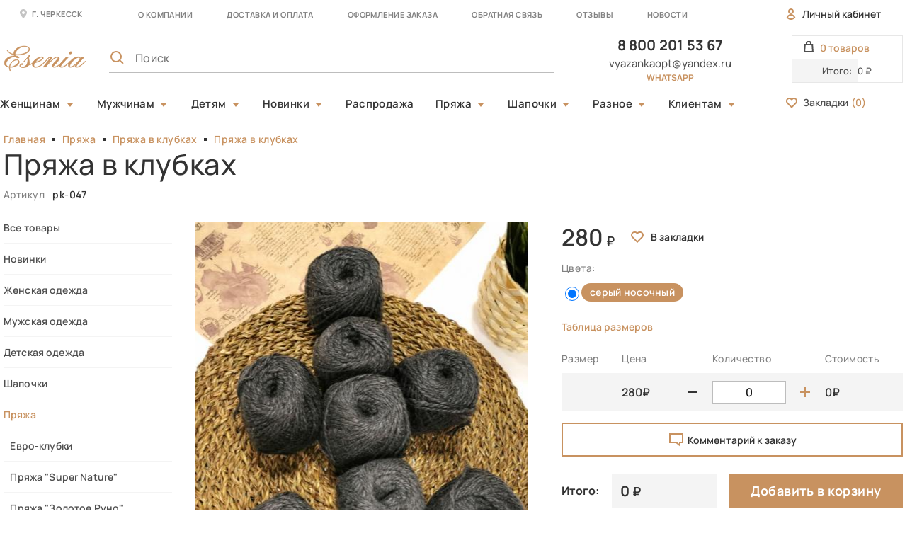

--- FILE ---
content_type: text/html; charset=utf-8
request_url: https://esenia-shop.ru/prjazha/prjazha-v-klubkax/prjazha-v-klubkax-pk-047
body_size: 16425
content:
<!DOCTYPE html>
<html lang="ru">
<head>
    <meta charset="utf-8">
    <meta name="theme-color" content="#C89260">
    <meta name="viewport" content="width=device-width, initial-scale=1.0"/>

    <title>Пряжа в клубках.pk-047- купить  оптом недорого в магазине Esenia-shop.ru купить оптом </title>
<meta name='description' content='Пряжа в клубках.pk-047- продажа оптом по низким ценам. Доставка по всей России.'/>
<meta name='keywords' content=', одежда оптом ,дешевая одежда оптом ,модная одежда оптом ,недорогая одежда оптом ,текстиль оптом ,мужская одежда оптом ,мужской трикотаж оптом ,женская одежда оптом ,оптовый магазин женской одежды ,женский трикотаж оптом ,детская одежда оптом ,оптовый магазин детской одежды ,детские трикотажные изделия оптом ,одежда больших размеров оптом ,одежда для беременных оптом ,трикотажные изделия оптом ,трикотаж оптом ,свитера оптом ,кардиганы оптом ,джемперы оптом  ,трикотажные платья оптом ,вязаная одежда оптом ,одежда из натуральных материалов оптом ,дешевые платья оптом ,оптовый поставщик одежды ,оптовая продажа текстиля ,оптовая продажа носков ' />
    <link rel="stylesheet" type="text/css"  href="/catalog/view/theme/esenia2022/css/main.css"/>
    <link rel="stylesheet" type="text/css" href="/catalog/view/theme/esenia2022/css/jquery-ui.min.css"/>
    <link href="/catalog/view/theme/default/stylesheet/simple.css?v=4.9.7" type="text/css" rel="stylesheet" media="screen">
    <link href="/catalog/view/javascript/font-awesome/css/font-awesome.min.css" rel="stylesheet" type="text/css">

    <link href="/catalog/view/theme/default/stylesheet/simple.css?v=4.9.7" type="text/css" rel="stylesheet" media="screen" />

    <script src="/catalog/view/theme/esenia2022/js/libs/jquery-3.5.1.min.js"></script>
    <script src="/catalog/view/theme/esenia2022/js/libs/slick.min.js"></script>

    <script src="/catalog/view/javascript/common.js"></script>
    <script src="/catalog/view/theme/esenia2022/js/main.js?v=12"></script>

    <script src="/catalog/view/javascript/simple.js?v=4.9.7" type="text/javascript"></script>
    <script src="/catalog/view/javascript/simplepage.js?v=4.9.7" type="text/javascript"></script>

    <script src="/catalog/view/javascript/simplecheckout.js?v=4.9.7" type="text/javascript"></script>
    <script src="/catalog/view/javascript/jquery-ui.min.js"></script>
    <!-- Yandex.Metrika counter -->
    <script type="text/javascript" >
        (function(m,e,t,r,i,k,a){m[i]=m[i]||function(){(m[i].a=m[i].a||[]).push(arguments)};
            m[i].l=1*new Date();
            for (var j = 0; j < document.scripts.length; j++) {if (document.scripts[j].src === r) { return; }}
            k=e.createElement(t),a=e.getElementsByTagName(t)[0],k.async=1,k.src=r,a.parentNode.insertBefore(k,a)})
        (window, document, "script", "https://mc.yandex.ru/metrika/tag.js", "ym");

        ym(94773339, "init", {
            clickmap:true,
            trackLinks:true,
            accurateTrackBounce:true
        });
    </script>
    <!-- /Yandex.Metrika counter -->

    <!-- Google tag (gtag.js) -->
    <script async src="https://www.googletagmanager.com/gtag/js?id=G-R8MMH25PK5"></script>
    <script>
        window.dataLayer = window.dataLayer || [];
        function gtag(){dataLayer.push(arguments);}
        gtag('js', new Date());

        gtag('config', 'G-R8MMH25PK5');
    </script>
    <!-- Google tag (/gtag.js) -->

</head>
<body class="product-product-244">

<header id="main-header">
    <div class="desktop-header">
        <div class="top-block">
            <div class="container top-block-container">
                <div>
                    <a id="regionSelectorBtn" class="location" style="cursor: pointer">
                        <svg width="16" height="16" viewBox="0 0 16 16" fill="none" xmlns="http://www.w3.org/2000/svg">
<path fill-rule="evenodd" clip-rule="evenodd" d="M8 14C8 14 13 8.76142 13 6C13 3.23858 10.7614 1 8 1C5.23858 1 3 3.23858 3 6C3 8.76142 8 14 8 14ZM8 8C9.10457 8 10 7.10457 10 6C10 4.89543 9.10457 4 8 4C6.89543 4 6 4.89543 6 6C6 7.10457 6.89543 8 8 8Z" fill="#333333"/>
</svg>
                        г. черкесск                    </a>

                    <div id="regionSelectorOverlay" class="region-selector__overlay">
                        <div class="region-selector__content">
                            <span class="region-selector__close">&times;</span>
                            <h2>Выберите регион</h2>
                            <ul class="region-selector__list">
                                                                <li class="region-selector__item"><a href="https://esenia-shop.esenia-shop.ru" class="region-selector__link">г. черкесск</a></li>
                                                                <li class="region-selector__item"><a href="https://msk.esenia-shop.ru" class="region-selector__link">г. москва</a></li>
                                                                <li class="region-selector__item"><a href="https://vld.esenia-shop.ru" class="region-selector__link">г. владивосток</a></li>
                                                                <li class="region-selector__item"><a href="https://ekb.esenia-shop.ru" class="region-selector__link">г. екатеринбург</a></li>
                                                                <li class="region-selector__item"><a href="https://nsk.esenia-shop.ru" class="region-selector__link">г. новосибирск</a></li>
                                                                <li class="region-selector__item"><a href="https://omsk.esenia-shop.ru" class="region-selector__link">г. омск</a></li>
                                                                <li class="region-selector__item"><a href="https://spb.esenia-shop.ru" class="region-selector__link">г. Санкт-Петербург</a></li>
                                                                <li class="region-selector__item"><a href="https://srt.esenia-shop.ru" class="region-selector__link">г. Саратов</a></li>
                                                                <li class="region-selector__item"><a href="https://ufa.esenia-shop.ru" class="region-selector__link">г. Уфа</a></li>
                                                            </ul>
                        </div>
                    </div>

                    <script>
                        const regionSelectorOverlay = document.getElementById("regionSelectorOverlay");
                        const regionSelectorBtn = document.getElementById("regionSelectorBtn");
                        const regionSelectorClose = document.getElementsByClassName("region-selector__close")[0];

                        regionSelectorBtn.onclick = function() {
                            regionSelectorOverlay.style.display = "block";
                        }

                        regionSelectorClose.onclick = function() {
                            regionSelectorOverlay.style.display = "none";
                        }

                        window.onclick = function(event) {
                            if (event.target == regionSelectorOverlay) {
                                regionSelectorOverlay.style.display = "none";
                            }
                        }

                        // const regionSelectorList = document.querySelector(".region-selector__list");
                        // regionSelectorList.addEventListener("click", function(e) {
                        //     if (e.target && e.target.matches(".region-selector__link")) {
                        //         e.preventDefault();
                        //         console.log("Выбран регион: " + e.target.textContent);
                        //         regionSelectorOverlay.style.display = "none";
                        //     }
                        // });
                    </script>

                    <nav class="menu">
                        <a href="/about_us">О компании</a>
                        <a href="/delivery">доставка и оплата</a>
                        <a href="/simplecheckout/">Оформление заказа</a>
                        <a href="/index.php?route=information/contacts">Обратная связь</a>
                        <a href="/otzyvy">Отзывы</a>
                        <a href="/news">Новости</a>
                    </nav>
                </div>

                <div>


                    <a href="/my-account/" class="personal-link">
                        <svg width="16" height="16" viewBox="0 0 16 16" fill="none" xmlns="http://www.w3.org/2000/svg">
<path fill-rule="evenodd" clip-rule="evenodd" d="M10 4C10 5.10457 9.10457 6 8 6C6.89543 6 6 5.10457 6 4C6 2.89543 6.89543 2 8 2C9.10457 2 10 2.89543 10 4ZM12 4C12 6.20914 10.2091 8 8 8C5.79086 8 4 6.20914 4 4C4 1.79086 5.79086 0 8 0C10.2091 0 12 1.79086 12 4ZM8.00031 14C6.41526 14 5.01294 13.3675 4.0388 12.3855C4.69642 11.0183 6.18197 10 8.00045 10C9.81884 10 11.3043 11.0182 11.962 12.3853C10.9879 13.3674 9.58546 14 8.00031 14ZM8.00045 8C11.0628 8 13.6173 10.0611 14.204 12.7996C12.8882 14.7256 10.6013 16 8.00031 16C5.39948 16 3.11265 14.7257 1.79688 12.7999C2.38343 10.0613 4.93798 8 8.00045 8Z" fill="#C89260"/>
</svg>
                        Личный кабинет
                    </a>
                </div>
            </div>
        </div>

        <div class="middle-block container">
            <a href="/" class="logo">
                <img src="/catalog/view/theme/esenia2022/img/logo.svg"/>
            </a>

            <form class="search-block search-form" action="/search/" method="get">
                <div class="search-icon">
                    <svg width="24" height="24" viewBox="0 0 24 24" fill="none" xmlns="http://www.w3.org/2000/svg">
<circle cx="10" cy="10" r="7" stroke="#4F4F4F" stroke-width="2"/>
<path d="M15 15L20 20" stroke="#4F4F4F" stroke-width="2"/>
</svg>
                </div>
                <input type="text" name="search" placeholder="Поиск" required/>

                <button type="submit">Искать</button>

                <div class="search-results-wr">
                    <div class="search-results">
            <a href="/product" class="product">
            <div class="product-info">
                <img src="/catalog/view/theme/esenia2022/img/fake/product-preview.png" class="photo"/>
                <div class="wr">
                    <div class="name">
                        Водолазка "Олени"
                    </div>
                    <div class="price">
                        400
                    </div>
                </div>
            </div>

            <div class="sizes">
                <div class="caption">
                    Размеры
                </div>
                <ul>
                    <li>44</li>
                    <li>48</li>
                    <li>50</li>
                </ul>
            </div>
        </a>
            <a href="/product" class="product">
            <div class="product-info">
                <img src="/catalog/view/theme/esenia2022/img/fake/product-preview.png" class="photo"/>
                <div class="wr">
                    <div class="name">
                        Водолазка "Олени"
                    </div>
                    <div class="price">
                        400
                    </div>
                </div>
            </div>

            <div class="sizes">
                <div class="caption">
                    Размеры
                </div>
                <ul>
                    <li>44</li>
                    <li>48</li>
                    <li>50</li>
                </ul>
            </div>
        </a>
            <a href="/product" class="product">
            <div class="product-info">
                <img src="/catalog/view/theme/esenia2022/img/fake/product-preview.png" class="photo"/>
                <div class="wr">
                    <div class="name">
                        Водолазка "Олени"
                    </div>
                    <div class="price">
                        400
                    </div>
                </div>
            </div>

            <div class="sizes">
                <div class="caption">
                    Размеры
                </div>
                <ul>
                    <li>44</li>
                    <li>48</li>
                    <li>50</li>
                </ul>
            </div>
        </a>
            <a href="/product" class="product">
            <div class="product-info">
                <img src="/catalog/view/theme/esenia2022/img/fake/product-preview.png" class="photo"/>
                <div class="wr">
                    <div class="name">
                        Водолазка "Олени"
                    </div>
                    <div class="price">
                        400
                    </div>
                </div>
            </div>

            <div class="sizes">
                <div class="caption">
                    Размеры
                </div>
                <ul>
                    <li>44</li>
                    <li>48</li>
                    <li>50</li>
                </ul>
            </div>
        </a>
    </div>
                </div>
            </form>

            <div class="contacts" style="text-align: center">
                <a href="tel:8 800 201 53 67" class="phone">
                    8 800 201 53 67
                </a>
                <a href="mailto:vyazankaopt@yandex.ru">
                    vyazankaopt@yandex.ru</a>
                <div class="messengers">
                    <a href="whatsapp://send?phone=+88002015367"><span class="text-primary">whatsapp</span></a>
                </div>
            </div>

            <a href="/cart" class="cart-block">
                <div class="products">
                    <svg width="16" height="16" viewBox="0 0 16 16" fill="none" xmlns="http://www.w3.org/2000/svg">
<path d="M10 5H11V4V3C11 1.89543 10.1046 1 9 1H7C5.89543 1 5 1.89543 5 3V4V5H6H10Z" stroke="#4F4F4F" stroke-width="2"/>
<mask id="path-2-inside-1" fill="white">
<path fill-rule="evenodd" clip-rule="evenodd" d="M3.73448 6L3.15114 14H12.8489L12.2655 6H3.73448ZM14.125 4H1.875L1.14583 14L1 16H3.00531H12.9947H15L14.8542 14L14.125 4Z"/>
</mask>
<path fill-rule="evenodd" clip-rule="evenodd" d="M3.73448 6L3.15114 14H12.8489L12.2655 6H3.73448ZM14.125 4H1.875L1.14583 14L1 16H3.00531H12.9947H15L14.8542 14L14.125 4Z" fill="#4F4F4F"/>
</svg>
                    0 товаров
                </div>

                <div class="total">
                    <div class="progress" style="width: 60%"></div>
                    <div class="caption">Итого:</div>
                    <div class="sum">0 ₽</div>
                </div>
            </a>
        </div>

        <div class="menu-block container">
            <ul class="main-menu">
                <li class="has-submenu" data-menu="woman">
                    <a href="/zhenskaja-odezhda">Женщинам</a>
                </li>
                <li  class="has-submenu" data-menu="male">
                    <a href="/muzhskaja-odezhda/">Мужчинам</a>
                </li>
                <li class="has-submenu" data-menu="child">
                    <a href="/detskaja-odezhda/">Детям</a>
                </li>
                <li class="has-submenu" data-menu="novinki">
                    <a href="/novinki/">Новинки</a>
                </li>
                <li>
                    <a href="/rasprodazha">Распродажа</a>
                </li>
                <li class="has-submenu" data-menu="prasha">
                    <a href="/prjazha">Пряжа</a>
                </li>

                <li class="has-submenu" data-menu="shapochki">
                    <a href="/shapochki">Шапочки</a>
                </li>

                <li class="has-submenu" data-menu="raznoe">
                    <a href="/raznoe">Разное</a>
                </li>




                <li class="has-submenu" data-menu="clients">
                    <span>Клиентам</span>
                </li>
            </ul>

            <a href="/wishlist" class="bookmarks">
                <svg width="16" height="16" viewBox="0 0 16 16" fill="none" xmlns="http://www.w3.org/2000/svg">
<g clip-path="url(#clip0)">
<path d="M2.13441 8.59036L1.89077 8.31906C1.28713 7.64689 0.923035 6.76561 0.923035 5.79917C0.923035 3.71011 2.63581 2 4.76919 2C5.75779 2 6.65599 2.36707 7.33665 2.97037L7.99995 3.55827L8.66325 2.97037C9.34391 2.36707 10.2421 2 11.2307 2C13.3641 2 15.0769 3.71011 15.0769 5.79917C15.0769 6.76561 14.7128 7.64689 14.1091 8.31906L13.8743 8.58057L7.991 14.5717L2.13441 8.59036Z" stroke="#333333" stroke-width="2"/>
</g>
<defs>
<clipPath id="clip0">
<rect width="16" height="16" fill="white"/>
</clipPath>
</defs>
</svg>
                Закладки
                <span class="text-primary count">
                    (<span class="wishlist_count">0</span>)
            </span>
            </a>
        </div>
    </div>

    <div class="mobile-header">
        <div class="header-container container">
            <div class="left icon-block">
                <div class="menu-icon icon-wr">
                        <img src="/catalog/view/theme/esenia2022/img/icons/menu.svg"/>
                </div>
                <div class="search-icon icon-wr">
                    <img src="/catalog/view/theme/esenia2022/img/icons/search.svg"/>
                </div>
            </div>

            <a href="/">
                <img src="/catalog/view/theme/esenia2022/img/logo.svg" class="logo"/>
            </a>

            <div class="right icon-block">
                <a href="/wishlist" class="icon-wr">
                    <img src="/catalog/view/theme/esenia2022/img/icons/fav.svg"/>
                </a>
                <a href="/cart" class="icon-wr">
                    <img src="/catalog/view/theme/esenia2022/img/icons/cart.svg"/>
                </a>
            </div>
        </div>

        <div class="search-block-wr">
            <form class="search-block search-form" action="/search/" method="get">
                <div class="search-icon">
                    <svg width="24" height="24" viewBox="0 0 24 24" fill="none" xmlns="http://www.w3.org/2000/svg">
<circle cx="10" cy="10" r="7" stroke="#4F4F4F" stroke-width="2"/>
<path d="M15 15L20 20" stroke="#4F4F4F" stroke-width="2"/>
</svg>
                    <input type="text" name="search" placeholder="Поиск" style="width: 75%; " required/>
                </div>

                <button type="submit" style="height: 33px;font-size: 16px;margin-right: 10px;">Найти</button>

                <div class="close-icon close-icon-mob" style="cursor: pointer;">
                    <img src="/catalog/view/theme/esenia2022/img/icons/close-search-block.svg"/>
                </div>
            </form>
            <div class="search-results-wr">
                <div class="search-results">
            <a href="/product" class="product">
            <div class="product-info">
                <img src="/catalog/view/theme/esenia2022/img/fake/product-preview.png" class="photo"/>
                <div class="wr">
                    <div class="name">
                        Водолазка "Олени"
                    </div>
                    <div class="price">
                        400
                    </div>
                </div>
            </div>

            <div class="sizes">
                <div class="caption">
                    Размеры
                </div>
                <ul>
                    <li>44</li>
                    <li>48</li>
                    <li>50</li>
                </ul>
            </div>
        </a>
            <a href="/product" class="product">
            <div class="product-info">
                <img src="/catalog/view/theme/esenia2022/img/fake/product-preview.png" class="photo"/>
                <div class="wr">
                    <div class="name">
                        Водолазка "Олени"
                    </div>
                    <div class="price">
                        400
                    </div>
                </div>
            </div>

            <div class="sizes">
                <div class="caption">
                    Размеры
                </div>
                <ul>
                    <li>44</li>
                    <li>48</li>
                    <li>50</li>
                </ul>
            </div>
        </a>
            <a href="/product" class="product">
            <div class="product-info">
                <img src="/catalog/view/theme/esenia2022/img/fake/product-preview.png" class="photo"/>
                <div class="wr">
                    <div class="name">
                        Водолазка "Олени"
                    </div>
                    <div class="price">
                        400
                    </div>
                </div>
            </div>

            <div class="sizes">
                <div class="caption">
                    Размеры
                </div>
                <ul>
                    <li>44</li>
                    <li>48</li>
                    <li>50</li>
                </ul>
            </div>
        </a>
            <a href="/product" class="product">
            <div class="product-info">
                <img src="/catalog/view/theme/esenia2022/img/fake/product-preview.png" class="photo"/>
                <div class="wr">
                    <div class="name">
                        Водолазка "Олени"
                    </div>
                    <div class="price">
                        400
                    </div>
                </div>
            </div>

            <div class="sizes">
                <div class="caption">
                    Размеры
                </div>
                <ul>
                    <li>44</li>
                    <li>48</li>
                    <li>50</li>
                </ul>
            </div>
        </a>
    </div>
            </div>
        </div>
    </div>
</header>

<div class="popup-container">

    <div class="popup-menu" data-menu="woman">
        <nav>
            <a href="/zhenskaja-odezhda">Женская одежда</a>
                            <a href="https://esenia-shop.ru/zhenskaja-odezhda/vodolazki/ ">Водолазки</a>
                            <a href="https://esenia-shop.ru/zhenskaja-odezhda/zhilety/ ">Жилеты</a>
                            <a href="https://esenia-shop.ru/zhenskaja-odezhda/kardigany/ ">Кардиганы</a>
                            <a href="https://esenia-shop.ru/zhenskaja-odezhda/kostjumy/ ">Костюмы</a>
                            <a href="https://esenia-shop.ru/zhenskaja-odezhda/platja/ ">Платья</a>
                            <a href="https://esenia-shop.ru/zhenskaja-odezhda/futbolki-majki/ ">Футболки.Майки</a>
                            <a href="https://esenia-shop.ru/zhenskaja-odezhda/zhenskaja-odezhda-bolshix-razmerov/ ">Женская одежда больших размеров</a>
                            <a href="https://esenia-shop.ru/zhenskaja-odezhda/zhiletki-bezrukavki/ ">Жилетки.Разлетайки</a>
                    </nav>
    </div>

    <div class="popup-menu" data-menu="male">
        <nav>
            <a href="/muzhskaja-odezhda">Мужская одежда</a>
                            <a href="https://esenia-shop.ru/muzhskaja-odezhda/muzhskoe-bolshie-razmery/ ">Мужское(большие размеры)</a>
                    </nav>
    </div>

    <div class="popup-menu" data-menu="child">
        <nav>
                            <a href="https://esenia-shop.ru/detskaja-odezhda/podrostki/ ">Подросткам</a>
                            <a href="https://esenia-shop.ru/detskaja-odezhda/malysham/ ">Малышам</a>
                            <a href="https://esenia-shop.ru/detskaja-odezhda/devochkam/ ">Девочкам</a>
                            <a href="https://esenia-shop.ru/detskaja-odezhda/malchikam/ ">Мальчикам</a>
                    </nav>
    </div>

    <div class="popup-menu" data-menu="novinki">
        <nav>
                            <a href="https://esenia-shop.ru/novinki/novinki-nojabr/ ">Новинки. Ноябрь</a>
                            <a href="https://esenia-shop.ru/novinki/novinki-oktjabr/ ">Новинки. Октябрь</a>
                            <a href="https://esenia-shop.ru/novinki/novinki-dekabr/ ">Новинки.Декабрь</a>
                            <a href="https://esenia-shop.ru/novinki/novinki-sentjabr/ ">Новинки.Сентябрь</a>
                    </nav>
    </div>

    <div class="popup-menu" data-menu="prasha">
        <nav>
                        <a href="https://esenia-shop.ru/prjazha/evro-klubki/ ">Евро-клубки</a>
                        <a href="https://esenia-shop.ru/prjazha/prjazha-super-nature/ ">Пряжа &quot;Super Nature&quot;</a>
                        <a href="https://esenia-shop.ru/prjazha/prjazha-zolotoe-runo/ ">Пряжа &quot;Золотое Руно&quot;</a>
                        <a href="https://esenia-shop.ru/prjazha/prjazha-zolotoe-runo-sherstjanaja/ ">Пряжа &quot;Золотое Руно&quot;Шерстяная</a>
                        <a href="https://esenia-shop.ru/prjazha/prjazha-nezhnost-2/ ">Пряжа &quot;Нежность-2&quot;</a>
                        <a href="https://esenia-shop.ru/prjazha/prjazha-v-klubkax/ ">Пряжа в клубках</a>
                        <a href="https://esenia-shop.ru/prjazha/prjazha-v-pasmax/ ">Пряжа в пасмах</a>
                    </nav>
    </div>

    <div class="popup-menu" data-menu="shapochki">
        <nav>
            <a href="/shapochki/devochkam-zhenschinam/" >Девочкам\Женщинам</a>
            <a href="/shapochki/malchikam-muzhchinam/" >Мальчикам\Мужчинам</a>
        </nav>
    </div>

    <div class="popup-menu" data-menu="raznoe">
        <nav>
                        <a href="https://esenia-shop.ru/raznoe/varezhki-perchatki-sharfy/ ">Варежки/Перчатки/Шарфы</a>
                        <a href="https://esenia-shop.ru/raznoe/che/ ">Чехлы на авто</a>
                        <a href="https://esenia-shop.ru/raznoe/chuni/ ">Чуни</a>
                        <a href="https://esenia-shop.ru/raznoe/noski/ ">Носки</a>
                        <a href="https://esenia-shop.ru/raznoe/tapochki-iz-ovchiny/ ">Тапочки из овчины</a>
                    </nav>
    </div>



    <div class="popup-menu" data-menu="clients">
        <nav>
            <a href="/index.php?route=information/sizes">
                Размерные сетки
            </a>
            <a href="/uslovija-sotrudnichestva">
                Условия сотрудничества
            </a>
            <a href="/chasto-zadavaemye-voprosy">
                Часто задаваемые вопросы
            </a>
            <a href="/collab">
                Поставщикам маркетплейсов
            </a>
            <a href="/sotrudnichaem-s-organizatorami-sovmestnyx-pokupok">
                Организаторами совместных покупок
            </a>
        </nav>
    </div>
</div>

<div class="mobile-popup-menu">
    <div class="header-container container">
        <div class="left icon-block">
            <div class="menu-icon icon-wr">
                <img src="/catalog/view/theme/esenia2022/img/icons/menu-close.svg"/>
            </div>
            <a class="icon-wr" href="/my-account/">
                <img src="/catalog/view/theme/esenia2022/img/icons/user-black.svg"/>
            </a>
        </div>

        <a href="/">
            <img src="/catalog/view/theme/esenia2022/img/logo.svg" class="logo"/>
        </a>

        <div class="right icon-block">
            <a href="/favorites" class="icon-wr">
                <img src="/catalog/view/theme/esenia2022/img/icons/fav.svg"/>
            </a>
            <a href="/cart" class="icon-wr">
                <img src="/catalog/view/theme/esenia2022/img/icons/cart.svg"/>
            </a>
        </div>
    </div>

    <div class="menu-container">
        <nav class="main-menu menu">

            
        
    <a href="https://esenia-shop.ru/novinki/" class=" has-submenu " data-menu="161"  >
            Новинки        </a>
        
    <a href="https://esenia-shop.ru/zhenskaja-odezhda/" class=" has-submenu " data-menu="62"  >
            Женская одежда        </a>
        
    <a href="https://esenia-shop.ru/muzhskaja-odezhda/" class=" has-submenu " data-menu="61"  >
            Мужская одежда        </a>
        
    <a href="https://esenia-shop.ru/detskaja-odezhda/" class=" has-submenu " data-menu="63"  >
            Детская одежда        </a>
        
    <a href="https://esenia-shop.ru/shapochki/" class=" has-submenu " data-menu="60"  >
            Шапочки        </a>
        
    <a href="https://esenia-shop.ru/prjazha/" class=" has-submenu " data-menu="64"  >
            Пряжа        </a>
        
    <a href="https://esenia-shop.ru/rasprodazha/" class=""   >
            Распродажа!        </a>
        
    <a href="https://esenia-shop.ru/raznoe/" class=" end-section  has-submenu " data-menu="66"  >
            Разное (носки, тапочки из овчины и пр.)        </a>


<a href="/news">
    Новости
</a>
<a href="/otzyvy">
    Отзывы
</a>
<span class="has-submenu end-section" data-menu="clients">
                Клиентам
            </span>
<a href="/about_us">
    О компании
</a>
<a href="/delivery">
    Доставка и оплата
</a>
<a href="/simplecheckout/">
    Оформление заказа
</a>
<a href="/index.php?route=information/contacts">
    Обратная связь
</a>

<a href="/my-account/" class="personal-link">
    <svg width="16" height="16" viewBox="0 0 16 16" fill="none" xmlns="http://www.w3.org/2000/svg">
        <path fill-rule="evenodd" clip-rule="evenodd" d="M10 4C10 5.10457 9.10457 6 8 6C6.89543 6 6 5.10457 6 4C6 2.89543 6.89543 2 8 2C9.10457 2 10 2.89543 10 4ZM12 4C12 6.20914 10.2091 8 8 8C5.79086 8 4 6.20914 4 4C4 1.79086 5.79086 0 8 0C10.2091 0 12 1.79086 12 4ZM8.00031 14C6.41526 14 5.01294 13.3675 4.0388 12.3855C4.69642 11.0183 6.18197 10 8.00045 10C9.81884 10 11.3043 11.0182 11.962 12.3853C10.9879 13.3674 9.58546 14 8.00031 14ZM8.00045 8C11.0628 8 13.6173 10.0611 14.204 12.7996C12.8882 14.7256 10.6013 16 8.00031 16C5.39948 16 3.11265 14.7257 1.79688 12.7999C2.38343 10.0613 4.93798 8 8.00045 8Z" fill="#C89260"></path>
    </svg>
    Личный кабинет
</a>
</nav>


            <nav class="secondary-menu menu" data-menu="161">
            <div class="back-link">
                Новинки            </div>
            <a href="https://esenia-shop.ru/novinki/"  >
                Новинки            </a>

                            <a href="https://esenia-shop.ru/novinki/novinki-nojabr/ ">Новинки. Ноябрь</a>
                            <a href="https://esenia-shop.ru/novinki/novinki-oktjabr/ ">Новинки. Октябрь</a>
                            <a href="https://esenia-shop.ru/novinki/novinki-dekabr/ ">Новинки.Декабрь</a>
                            <a href="https://esenia-shop.ru/novinki/novinki-sentjabr/ ">Новинки.Сентябрь</a>
                    </nav>
                <nav class="secondary-menu menu" data-menu="62">
            <div class="back-link">
                Женская одежда            </div>
            <a href="https://esenia-shop.ru/zhenskaja-odezhda/"  >
                Женская одежда            </a>

                            <a href="https://esenia-shop.ru/zhenskaja-odezhda/vodolazki/ ">Водолазки</a>
                            <a href="https://esenia-shop.ru/zhenskaja-odezhda/zhilety/ ">Жилеты</a>
                            <a href="https://esenia-shop.ru/zhenskaja-odezhda/kardigany/ ">Кардиганы</a>
                            <a href="https://esenia-shop.ru/zhenskaja-odezhda/kostjumy/ ">Костюмы</a>
                            <a href="https://esenia-shop.ru/zhenskaja-odezhda/platja/ ">Платья</a>
                            <a href="https://esenia-shop.ru/zhenskaja-odezhda/futbolki-majki/ ">Футболки.Майки</a>
                            <a href="https://esenia-shop.ru/zhenskaja-odezhda/zhenskaja-odezhda-bolshix-razmerov/ ">Женская одежда больших размеров</a>
                            <a href="https://esenia-shop.ru/zhenskaja-odezhda/zhiletki-bezrukavki/ ">Жилетки.Разлетайки</a>
                    </nav>
                <nav class="secondary-menu menu" data-menu="61">
            <div class="back-link">
                Мужская одежда            </div>
            <a href="https://esenia-shop.ru/muzhskaja-odezhda/"  >
                Мужская одежда            </a>

                            <a href="https://esenia-shop.ru/muzhskaja-odezhda/muzhskoe-bolshie-razmery/ ">Мужское(большие размеры)</a>
                    </nav>
                <nav class="secondary-menu menu" data-menu="63">
            <div class="back-link">
                Детская одежда            </div>
            <a href="https://esenia-shop.ru/detskaja-odezhda/"  >
                Детская одежда            </a>

                            <a href="https://esenia-shop.ru/detskaja-odezhda/podrostki/ ">Подросткам</a>
                            <a href="https://esenia-shop.ru/detskaja-odezhda/malysham/ ">Малышам</a>
                            <a href="https://esenia-shop.ru/detskaja-odezhda/devochkam/ ">Девочкам</a>
                            <a href="https://esenia-shop.ru/detskaja-odezhda/malchikam/ ">Мальчикам</a>
                    </nav>
                <nav class="secondary-menu menu" data-menu="60">
            <div class="back-link">
                Шапочки            </div>
            <a href="https://esenia-shop.ru/shapochki/"  >
                Шапочки            </a>

                            <a href="https://esenia-shop.ru/shapochki/devochkam-zhenschinam/ ">Девочкам\Женщинам</a>
                            <a href="https://esenia-shop.ru/shapochki/malchikam-muzhchinam/ ">Мальчикам\Мужчинам</a>
                    </nav>
                <nav class="secondary-menu menu" data-menu="64">
            <div class="back-link">
                Пряжа            </div>
            <a href="https://esenia-shop.ru/prjazha/"  >
                Пряжа            </a>

                            <a href="https://esenia-shop.ru/prjazha/evro-klubki/ ">Евро-клубки</a>
                            <a href="https://esenia-shop.ru/prjazha/prjazha-super-nature/ ">Пряжа &quot;Super Nature&quot;</a>
                            <a href="https://esenia-shop.ru/prjazha/prjazha-zolotoe-runo/ ">Пряжа &quot;Золотое Руно&quot;</a>
                            <a href="https://esenia-shop.ru/prjazha/prjazha-zolotoe-runo-sherstjanaja/ ">Пряжа &quot;Золотое Руно&quot;Шерстяная</a>
                            <a href="https://esenia-shop.ru/prjazha/prjazha-nezhnost-2/ ">Пряжа &quot;Нежность-2&quot;</a>
                            <a href="https://esenia-shop.ru/prjazha/prjazha-v-klubkax/ ">Пряжа в клубках</a>
                            <a href="https://esenia-shop.ru/prjazha/prjazha-v-pasmax/ ">Пряжа в пасмах</a>
                    </nav>
                    <nav class="secondary-menu menu" data-menu="66">
            <div class="back-link">
                Разное (носки, тапочки из овчины и пр.)            </div>
            <a href="https://esenia-shop.ru/raznoe/"  >
                Разное (носки, тапочки из овчины и пр.)            </a>

                            <a href="https://esenia-shop.ru/raznoe/varezhki-perchatki-sharfy/ ">Варежки/Перчатки/Шарфы</a>
                            <a href="https://esenia-shop.ru/raznoe/che/ ">Чехлы на авто</a>
                            <a href="https://esenia-shop.ru/raznoe/chuni/ ">Чуни</a>
                            <a href="https://esenia-shop.ru/raznoe/noski/ ">Носки</a>
                            <a href="https://esenia-shop.ru/raznoe/tapochki-iz-ovchiny/ ">Тапочки из овчины</a>
                    </nav>
    



<nav class="secondary-menu menu" data-menu="clients">
    <div class="back-link">
        Клиентам
    </div>
    <a href="/index.php?route=information/sizes">
        Размерные сетки
    </a>
    <a href="/uslovija-sotrudnichestva">
        Условия сотрудничества
    </a>
    <a href="/chasto-zadavaemye-voprosy">
        Часто задаваемые вопросы
    </a>
</nav>
        </nav>
    </div>

    <div class="bottom-container">
        <div class="sns">
            <a href="#">
                <svg width="24" height="24" viewBox="0 0 24 24" fill="none" xmlns="http://www.w3.org/2000/svg">
<path fill-rule="evenodd" clip-rule="evenodd" d="M22.4823 5.90213C22.6454 5.39326 22.4823 5.02315 21.76 5.02315H19.3601C18.7543 5.02315 18.4747 5.34696 18.3117 5.694C18.3117 5.694 17.0767 8.65484 15.3526 10.5747C14.7934 11.1299 14.5371 11.3149 14.2342 11.3149C14.0711 11.3149 13.8614 11.1299 13.8614 10.621V5.87899C13.8614 5.27759 13.675 5 13.1624 5H9.38789C9.01508 5 8.78212 5.27759 8.78212 5.55517C8.78212 6.13349 9.64417 6.27225 9.73737 7.89146V11.4075C9.73737 12.1708 9.5976 12.3096 9.29469 12.3096C8.4792 12.3096 6.49874 9.32562 5.31046 5.92528C5.07742 5.25444 4.84446 5 4.23869 5H1.81548C1.1165 5 1 5.32388 1 5.67085C1 6.2954 1.81548 9.44129 4.79782 13.605C6.77835 16.4502 9.5976 17.9769 12.1373 17.9769C13.675 17.9769 13.8614 17.6299 13.8614 17.0516V14.9004C13.8614 14.2064 14.0012 14.0908 14.4905 14.0908C14.84 14.0908 15.4691 14.2758 16.8903 15.6406C18.5213 17.2598 18.8009 18 19.7096 18H22.1095C22.8085 18 23.1347 17.653 22.9483 16.9822C22.7386 16.3114 21.9464 15.3399 20.9212 14.1833C20.362 13.5356 19.5232 12.8185 19.2669 12.4715C18.9174 12.0089 19.0106 11.8239 19.2669 11.4075C19.2437 11.4075 22.1794 7.29006 22.4823 5.90213Z" fill="#333333"/>
</svg>
            </a>
            <a href="#">
                <svg width="24" height="24" viewBox="0 0 24 24" fill="none" xmlns="http://www.w3.org/2000/svg">
<path fill-rule="evenodd" clip-rule="evenodd" d="M8.28973 3.05438C9.24973 3.01069 9.55648 3 12.0007 3H11.9979C14.4429 3 14.7485 3.01069 15.7085 3.05438C16.6667 3.09825 17.321 3.24994 17.8948 3.4725C18.4873 3.70219 18.9879 4.00969 19.4885 4.51031C19.9892 5.01056 20.2967 5.51269 20.5273 6.10462C20.7485 6.67687 20.9004 7.33087 20.9454 8.289C20.9885 9.249 20.9998 9.55575 20.9998 12C20.9998 14.4443 20.9885 14.7502 20.9454 15.7102C20.9004 16.668 20.7485 17.3222 20.5273 17.8946C20.2967 18.4864 19.9892 18.9885 19.4885 19.4888C18.9885 19.9894 18.4871 20.2976 17.8954 20.5275C17.3227 20.7501 16.668 20.9017 15.7099 20.9456C14.7499 20.9893 14.444 21 11.9996 21C9.55555 21 9.24898 20.9893 8.28898 20.9456C7.33105 20.9017 6.67686 20.7501 6.10423 20.5275C5.51267 20.2976 5.01055 19.9894 4.51048 19.4888C4.01005 18.9885 3.70255 18.4864 3.47248 17.8944C3.25011 17.3222 3.09842 16.6682 3.05436 15.7101C3.01086 14.7501 2.99998 14.4443 2.99998 12C2.99998 9.55575 3.01123 9.24881 3.05417 8.28881C3.0973 7.33106 3.24917 6.67688 3.4723 6.10444C3.70292 5.51269 4.01042 5.01056 4.51105 4.51031C5.0113 4.00987 5.51342 3.70237 6.10536 3.4725C6.67761 3.24994 7.33161 3.09825 8.28973 3.05438ZM15.7249 7.1959C15.7249 6.59946 16.2086 6.11627 16.8049 6.11627V6.1159C17.4011 6.1159 17.8849 6.59965 17.8849 7.1959C17.8849 7.79215 17.4011 8.2759 16.8049 8.2759C16.2086 8.2759 15.7249 7.79215 15.7249 7.1959ZM12.0005 7.37817C9.44818 7.37827 7.37885 9.44767 7.37885 12C7.37885 14.5525 9.44828 16.621 12.0007 16.621C14.5532 16.621 16.6218 14.5525 16.6218 12C16.6218 9.44761 14.553 7.37817 12.0005 7.37817ZM15.0007 12C15.0007 10.3431 13.6575 9.00004 12.0007 9.00004C10.3438 9.00004 9.00072 10.3431 9.00072 12C9.00072 13.6568 10.3438 15 12.0007 15C13.6575 15 15.0007 13.6568 15.0007 12Z" fill="#333333"/>
</svg>
            </a>
            <a href="#">
                <svg width="24" height="24" viewBox="0 0 24 24" fill="none" xmlns="http://www.w3.org/2000/svg">
<path d="M2.30204 11.7048C4.34809 10.5778 6.63204 9.63716 8.76605 8.69173C12.4374 7.14318 16.1233 5.62147 19.8464 4.20477C20.5708 3.96338 21.8723 3.72731 22 4.80081C21.9301 6.32033 21.6426 7.83096 21.4454 9.34159C20.9449 12.6636 20.3665 15.9742 19.8024 19.2853C19.608 20.3882 18.2264 20.9591 17.3424 20.2533C15.2178 18.8183 13.077 17.3972 10.9796 15.9289C10.2925 15.2307 10.9296 14.2282 11.5432 13.7297C13.293 12.0052 15.1488 10.5401 16.8071 8.72651C17.2545 7.64623 15.9327 8.55666 15.4968 8.83561C13.1012 10.4864 10.7643 12.238 8.23871 13.6888C6.94862 14.399 5.44499 13.7921 4.15548 13.3958C2.99927 12.9171 1.305 12.4348 2.30192 11.7049L2.30204 11.7048Z" fill="#333333"/>
</svg>
            </a>
        </div>
    </div>
</div>



<div class="product-page container">
    <div class="header">
        <ul class="breadcrumbs" style="margin-top: 0;">
    <li>
        <a href="/">Главная</a>
    </li>
                            <li>
                <a href="https://esenia-shop.ru/prjazha/">
                    Пряжа                </a>
            </li>
                    <li>
                <a href="https://esenia-shop.ru/prjazha/prjazha-v-klubkax/">
                    Пряжа в клубках                </a>
            </li>
                    <li>
                <a href="https://esenia-shop.ru/prjazha/prjazha-v-klubkax/prjazha-v-klubkax-pk-047">
                    Пряжа в клубках                </a>
            </li>
            </ul>
        <h1 class="page-title">
            Пряжа в клубках        </h1>
        <div class="code-block">
            <span class="caption">Артикул</span>
            <span class="code">pk-047</span>
        </div>
    </div>

    <div class="mobile-head">
        <div class="head">
            <div class="price">280</div>
            <div class="add-to-fav-link" data-product_id="244">
                <svg width="24" height="24" viewBox="0 0 24 24" fill="none" xmlns="http://www.w3.org/2000/svg">
<path d="M18.9029 11.8465L18.6392 12.1312L11.99 18.6939L5.36971 12.1408L5.09713 11.8466C4.40987 11.1049 4 10.1379 4 9.08311C4 6.81108 5.93092 4.9 8.40001 4.9C9.53952 4.9 10.571 5.31047 11.3484 5.97831L12 6.53812L12.6516 5.97832C13.429 5.31049 14.4605 4.90002 15.6 4.90002C18.0691 4.90002 20 6.81111 20 9.08313C20 10.1379 19.5902 11.1048 18.9029 11.8465Z" stroke="#333333" stroke-width="2"/>
</svg>
                <span class="caption"></span>
            </div>
        </div>
    </div>

    <div class="page-container">
        <aside class="categories-menu">
            <nav>
                <a href="/index.php?route=product/all_goods">Все товары</a>
                
      <a href="https://esenia-shop.ru/novinki/" class="list-group-item">Новинки</a>
        <a href="https://esenia-shop.ru/zhenskaja-odezhda/" class="list-group-item">Женская одежда</a>
        <a href="https://esenia-shop.ru/muzhskaja-odezhda/" class="list-group-item">Мужская одежда</a>
        <a href="https://esenia-shop.ru/detskaja-odezhda/" class="list-group-item">Детская одежда</a>
        <a href="https://esenia-shop.ru/shapochki/" class="list-group-item">Шапочки</a>
        <a href="https://esenia-shop.ru/prjazha/" class="list-group-item active">Пряжа</a>
        <a href="https://esenia-shop.ru/prjazha/evro-klubki/" class="list-group-item">&nbsp;&nbsp; Евро-клубки</a>
        <a href="https://esenia-shop.ru/prjazha/prjazha-super-nature/" class="list-group-item">&nbsp;&nbsp; Пряжа &quot;Super Nature&quot;</a>
        <a href="https://esenia-shop.ru/prjazha/prjazha-zolotoe-runo/" class="list-group-item">&nbsp;&nbsp; Пряжа &quot;Золотое Руно&quot;</a>
        <a href="https://esenia-shop.ru/prjazha/prjazha-zolotoe-runo-sherstjanaja/" class="list-group-item">&nbsp;&nbsp; Пряжа &quot;Золотое Руно&quot;Шерстяная</a>
        <a href="https://esenia-shop.ru/prjazha/prjazha-nezhnost-2/" class="list-group-item">&nbsp;&nbsp; Пряжа &quot;Нежность-2&quot;</a>
        <a href="https://esenia-shop.ru/prjazha/prjazha-v-klubkax/" class="list-group-item active">&nbsp;&nbsp;&nbsp; Пряжа в клубках</a>
        <a href="https://esenia-shop.ru/prjazha/prjazha-v-pasmax/" class="list-group-item">&nbsp;&nbsp; Пряжа в пасмах</a>
              <a href="https://esenia-shop.ru/rasprodazha/" class="list-group-item">Распродажа!</a>
        <a href="https://esenia-shop.ru/raznoe/" class="list-group-item">Разное (носки, тапочки из овчины и пр.)</a>
    
            </nav>
        </aside>

        <div class="product-container" data-columns>
            <div class="photos-container">
                <div class="photos-block">
                    <div class="preloader-container" style="display: none; /* Initially hidden */
    position: fixed;
    top: 40%;
    left: 42%;
    transform: translate(-50%, -50%);
    z-index: 9999;">

                        <img src="/image/catalog/Circles-menu-3.gif" alt="">
                    </div>
                    <div class="current-photo"></div>
                    <div class="thumbs">
                        <div class="thumb current"
                             data-image="https://esenia-shop.ru/image/cache/catalog/products/2019/07/021429/IMG_20190630_112944-550x550.jpg"
                             data-zoom="https://esenia-shop.ru/image/cache/catalog/products/2019/07/021429/IMG_20190630_112944-550x550.jpg"
                             style="background-image: url('https://esenia-shop.ru/image/cache/catalog/products/2019/07/021429/IMG_20190630_112944-550x550.jpg');"></div>
                    </div>
                </div>

                <div class="mobile-photos-block-wr">
                    <div class="mobile-photos-block"></div>
                </div>
            </div>

            <form id="product" class="product-params-block">
                <div class="head" style="justify-content: flex-start;">
                    <div class="price">280</div>
                                        <div class="add-to-fav-link" data-product_id="244" style="margin-left: 20px">
                        <svg width="24" height="24" viewBox="0 0 24 24" fill="none" xmlns="http://www.w3.org/2000/svg">
<path d="M18.9029 11.8465L18.6392 12.1312L11.99 18.6939L5.36971 12.1408L5.09713 11.8466C4.40987 11.1049 4 10.1379 4 9.08311C4 6.81108 5.93092 4.9 8.40001 4.9C9.53952 4.9 10.571 5.31047 11.3484 5.97831L12 6.53812L12.6516 5.97832C13.429 5.31049 14.4605 4.90002 15.6 4.90002C18.0691 4.90002 20 6.81111 20 9.08313C20 10.1379 19.5902 11.1048 18.9029 11.8465Z" stroke="#333333" stroke-width="2"/>
</svg>
                        <span class="caption"></span>
                    </div>
                </div>

                                    <div class="colors-container">
                        <div class="colors-block">
                            <div class="title text-secondary">
                                Цвета:
                            </div>
                            <div class="list-wr">
                                <div class="list">
                                                                            <label>
                                            <input type="radio" name="option[12700]"
                                                   option_value_id="409"
                                                   value="37391"  checked  /> <span
                                                    class="name">серый носочный</span>
                                        </label>
                                                                    </div>
                            </div>
                        </div>
                    </div>
                
                <div class="sizes-sheet-link-wr">
                    <a class="sizes-sheet-link" href="/index.php?route=information/sizes">
                        Таблица размеров
                    </a>
                </div>

                <div class="order-table">
                    <div class="head text-secondary">Размер</div>
                    <div class="head text-secondary">Цена</div>
                    <div class="head text-secondary amount">Количество</div>
                    <div class="head text-secondary">Стоимость</div>
                                                                    <div class="size"></div>

                        <div class="price" data-variant="">
                            280                        </div>

                                                <div class="amount-selector base-amount" data-variant="0">
                            <div class="button minus inactive">
                                <svg width="16" height="16" viewBox="0 0 16 16" fill="none" xmlns="http://www.w3.org/2000/svg">
<rect x="1" y="9" width="2" height="14" transform="rotate(-90 1 9)" fill="#C89260"/>
</svg>
                            </div>

                            <input type="number" randid="i898789"
                                   value="0"
                                   price="280"
                                   basePrice="280"
                            />
                            <input id="input-qnt" type="checkbox" class="base_qnt"
                                   style="display: none;"
                                   name="quantity"
                                   value="244"/>


                            <div class="button plus">
                                <svg width="16" height="16" viewBox="0 0 16 16" fill="none" xmlns="http://www.w3.org/2000/svg">
<rect x="7" y="1" width="2" height="14" fill="#C89260"/>
<rect x="1" y="9" width="2" height="14" transform="rotate(-90 1 9)" fill="#C89260"/>
</svg>
                            </div>
                        </div>

                        <div class="price total" data-variant="" randid="i898789">
                            0
                        </div>

                    

                </div>

                                
                <div class="mobile-order-block">
                    <div class="size-container">
                        <div class="title text-secondary">
                            Размер / цена
                        </div>

                        <div class="size-selector-block">

                            <div class="inps">

                            </div>

                            

                        </div>
                    </div>

                    <div class="amount-container">
                        <div class="title text-secondary">
                            Количество
                        </div>
                                                <div class="amount-selector" data-variant="0">
                            <div class="button minus ">
                                <svg width="16" height="16" viewBox="0 0 16 16" fill="none" xmlns="http://www.w3.org/2000/svg">
<rect x="1" y="9" width="2" height="14" transform="rotate(-90 1 9)" fill="#C89260"/>
</svg>
                            </div>
                            <input type="number" name="amount" min="0" value=""/>
<!--                            <input type="number" randid="--><!--"-->
<!--                                   value="0"-->
<!--                                   name="amount"-->
<!--                                   price="--><!--"-->
<!--                                   basePrice="--><!--"-->
<!--                            />-->

                            <div class="button plus">
                                <svg width="16" height="16" viewBox="0 0 16 16" fill="none" xmlns="http://www.w3.org/2000/svg">
<rect x="7" y="1" width="2" height="14" fill="#C89260"/>
<rect x="1" y="9" width="2" height="14" transform="rotate(-90 1 9)" fill="#C89260"/>
</svg>
                            </div>
                        </div>

                    </div>
                </div>

                <div class="commentary-block">
                    <div class="show-commentary-area-btn">
                        <svg width="24" height="24" viewBox="0 0 24 24" fill="none" xmlns="http://www.w3.org/2000/svg">
<path d="M3 4V3H2V4H3ZM21 4H22V3H21V4ZM3 16H2V17H3V16ZM12 16L12.6247 15.2191L12.3508 15H12V16ZM17 20L16.3753 20.7809L18 22.0806V20H17ZM17 16V15H16V16H17ZM21 16V17H22V16H21ZM3 5H21V3H3V5ZM4 16V4H2V16H4ZM12 15H3V17H12V15ZM17.6247 19.2191L12.6247 15.2191L11.3753 16.7809L16.3753 20.7809L17.6247 19.2191ZM16 16V20H18V16H16ZM21 15H17V17H21V15ZM20 4V16H22V4H20Z" fill="#C89260"/>
</svg>
                        <span class="caption">Комментарий к заказу</span>
                    </div>

                    <div class="commentary-area">
                        <div class="title">
                            Комментарий к заказу
                        </div>
                        <textarea
                                name="option[1341]"></textarea>
                    </div>
                </div>

                <div class="summary-block">
                    <div class="wr">
                        <div class="total-wr">
                            <div class="caption">Итого:</div>
                            <div class="total price">
                                0
                            </div>
                        </div>

                        <div class="mobile-show-commentary-area-btn">
                            <svg width="24" height="24" viewBox="0 0 24 24" fill="none" xmlns="http://www.w3.org/2000/svg">
<path d="M3 4V3H2V4H3ZM21 4H22V3H21V4ZM3 16H2V17H3V16ZM12 16L12.6247 15.2191L12.3508 15H12V16ZM17 20L16.3753 20.7809L18 22.0806V20H17ZM17 16V15H16V16H17ZM21 16V17H22V16H21ZM3 5H21V3H3V5ZM4 16V4H2V16H4ZM12 15H3V17H12V15ZM17.6247 19.2191L12.6247 15.2191L11.3753 16.7809L16.3753 20.7809L17.6247 19.2191ZM16 16V20H18V16H16ZM21 15H17V17H21V15ZM20 4V16H22V4H20Z" fill="#C89260"/>
</svg>
                        </div>
                    </div>

                    <input type="hidden" name="product_id" value="244"/>

                    <button id="button-cart" class="btn">
                        <span class="main_text" >Добавить в корзину</span>
                        <div class="preloader" style="display: none" > </div>
                        <span  class="added_text" style="display: none">Добавлено!</span>
                    </button>
                </div>

                <div class="min-sum-note">
                    <svg width="16" height="16" viewBox="0 0 16 16" fill="none" xmlns="http://www.w3.org/2000/svg">
<path d="M13.5613 4L6.4902 11.0711L2.99999 7.58086" stroke="#C89260" stroke-width="2"/>
</svg>
                    <b class="price">6 000</b>
                    минимальная сумма заказа
                </div>
            </form>

            <div class="product-info-block">
                <div class="description-block">
                    <div class="title h3">
                        О товаре
                    </div>
                    <p style="-webkit-tap-highlight-color: transparent; margin-bottom: 0px; padding: 0px; border: 0px; outline: 0px; font-size: 15px; vertical-align: baseline; background: transparent; color: rgb(79, 79, 79); font-family: Manrope, sans-serif;"><b>Пряжа в клубках.</b></p><p style="-webkit-tap-highlight-color: transparent; margin-bottom: 0px; padding: 0px; border: 0px; outline: 0px; font-size: 15px; vertical-align: baseline; background: transparent; color: rgb(79, 79, 79); font-family: Manrope, sans-serif;">Один моток 45 грамм / 108 метров.</p><p style="-webkit-tap-highlight-color: transparent; margin-bottom: 0px; padding: 0px; border: 0px; outline: 0px; font-size: 15px; vertical-align: baseline; background: transparent; color: rgb(79, 79, 79); font-family: Manrope, sans-serif;"><b>Информация о технических характеристиках, комплекте поставки и внешнем виде товара носит справочный характер и основывается на последних доступных сведениях от производителя.</b></p><p style="-webkit-tap-highlight-color: transparent; margin-bottom: 0px; padding: 0px; border: 0px; outline: 0px; font-size: 15px; vertical-align: baseline; background: transparent; color: rgb(79, 79, 79); font-family: Manrope, sans-serif;">Цена указана за одну упаковку (10 шт).<br style="-webkit-tap-highlight-color: transparent;"></p>
                    <div class="params">


                                            
                            <span class="n">Состав:</span><span class="v">акрил-100%.</span>

                        
                            <span class="n">Страна производства:</span><span class="v">Россия</span>

                        
                            <span class="n">Цвета:</span><span class="v">Серый-носочный</span>

                                            
                    <span class="n">Артикул:</span><span class="v">pk-047</span>

                    </div>

                </div>


            </div>
        </div>
    </div>


    
<div class="recommends-block">
    <div class="products-slider">
        <div class="title h2">
            Рекомендуемые
        </div>

        <div class="list-wr">
            <div class="list">
                                    <a href="https://esenia-shop.ru/prjazha/prjazha-v-klubkax/prjazha-v-klubkax-pk-006" class="product-card">
    <div class="photo-wr">
        <div class="img"
             style="background-image: url('https://esenia-shop.ru/image/cache/catalog/products/2019/06/181704/IMG_20190617_122208-655x879.jpg')"
             data-init="https://esenia-shop.ru/image/cache/catalog/products/2019/06/181704/IMG_20190617_122208-655x879.jpg"
             data-hover=""></div>

            </div>
    <div class="info-wr">
        <div class="price-block">
                            <span class="price">280</span>
            
            <div class="fav-btn "
                 data-product_id="190">
                <svg width="16" height="16" viewBox="0 0 16 16" fill="none" xmlns="http://www.w3.org/2000/svg">
<g clip-path="url(#clip0)">
<path d="M2.13441 8.59036L1.89077 8.31906C1.28713 7.64689 0.923035 6.76561 0.923035 5.79917C0.923035 3.71011 2.63581 2 4.76919 2C5.75779 2 6.65599 2.36707 7.33665 2.97037L7.99995 3.55827L8.66325 2.97037C9.34391 2.36707 10.2421 2 11.2307 2C13.3641 2 15.0769 3.71011 15.0769 5.79917C15.0769 6.76561 14.7128 7.64689 14.1091 8.31906L13.8743 8.58057L7.991 14.5717L2.13441 8.59036Z" stroke="#333333" stroke-width="2"/>
</g>
<defs>
<clipPath id="clip0">
<rect width="16" height="16" fill="white"/>
</clipPath>
</defs>
</svg>
            </div>
        </div>

        <div class="name">
            Пряжа в клубках        </div>


        <ul class="sizes">
                    </ul>

    </div>
</a>
                                    <a href="https://esenia-shop.ru/prjazha/prjazha-v-klubkax/prjazha-v-klubkax-pk-045" class="product-card">
    <div class="photo-wr">
        <div class="img"
             style="background-image: url('https://esenia-shop.ru/image/cache/catalog/products/2019/07/021430/IMG_20190630_120414-655x879.jpg')"
             data-init="https://esenia-shop.ru/image/cache/catalog/products/2019/07/021430/IMG_20190630_120414-655x879.jpg"
             data-hover=""></div>

            </div>
    <div class="info-wr">
        <div class="price-block">
                            <span class="price">280</span>
            
            <div class="fav-btn "
                 data-product_id="241">
                <svg width="16" height="16" viewBox="0 0 16 16" fill="none" xmlns="http://www.w3.org/2000/svg">
<g clip-path="url(#clip0)">
<path d="M2.13441 8.59036L1.89077 8.31906C1.28713 7.64689 0.923035 6.76561 0.923035 5.79917C0.923035 3.71011 2.63581 2 4.76919 2C5.75779 2 6.65599 2.36707 7.33665 2.97037L7.99995 3.55827L8.66325 2.97037C9.34391 2.36707 10.2421 2 11.2307 2C13.3641 2 15.0769 3.71011 15.0769 5.79917C15.0769 6.76561 14.7128 7.64689 14.1091 8.31906L13.8743 8.58057L7.991 14.5717L2.13441 8.59036Z" stroke="#333333" stroke-width="2"/>
</g>
<defs>
<clipPath id="clip0">
<rect width="16" height="16" fill="white"/>
</clipPath>
</defs>
</svg>
            </div>
        </div>

        <div class="name">
            Пряжа в клубках        </div>


        <ul class="sizes">
                    </ul>

    </div>
</a>
                                    <a href="https://esenia-shop.ru/prjazha/prjazha-v-klubkax/prjazha-v-klubkax-pk-031" class="product-card">
    <div class="photo-wr">
        <div class="img"
             style="background-image: url('https://esenia-shop.ru/image/cache/catalog/products/2019/06/181704/IMG_20190617_112418-655x879.jpg')"
             data-init="https://esenia-shop.ru/image/cache/catalog/products/2019/06/181704/IMG_20190617_112418-655x879.jpg"
             data-hover=""></div>

            </div>
    <div class="info-wr">
        <div class="price-block">
                            <span class="price">280</span>
            
            <div class="fav-btn "
                 data-product_id="227">
                <svg width="16" height="16" viewBox="0 0 16 16" fill="none" xmlns="http://www.w3.org/2000/svg">
<g clip-path="url(#clip0)">
<path d="M2.13441 8.59036L1.89077 8.31906C1.28713 7.64689 0.923035 6.76561 0.923035 5.79917C0.923035 3.71011 2.63581 2 4.76919 2C5.75779 2 6.65599 2.36707 7.33665 2.97037L7.99995 3.55827L8.66325 2.97037C9.34391 2.36707 10.2421 2 11.2307 2C13.3641 2 15.0769 3.71011 15.0769 5.79917C15.0769 6.76561 14.7128 7.64689 14.1091 8.31906L13.8743 8.58057L7.991 14.5717L2.13441 8.59036Z" stroke="#333333" stroke-width="2"/>
</g>
<defs>
<clipPath id="clip0">
<rect width="16" height="16" fill="white"/>
</clipPath>
</defs>
</svg>
            </div>
        </div>

        <div class="name">
            Пряжа в клубках        </div>


        <ul class="sizes">
                    </ul>

    </div>
</a>
                                    <a href="https://esenia-shop.ru/prjazha/prjazha-v-klubkax/prjazha-v-klubkax-pk-033" class="product-card">
    <div class="photo-wr">
        <div class="img"
             style="background-image: url('https://esenia-shop.ru/image/cache/catalog/products/2019/07/021430/IMG_20190630_132208-655x879.jpg')"
             data-init="https://esenia-shop.ru/image/cache/catalog/products/2019/07/021430/IMG_20190630_132208-655x879.jpg"
             data-hover=""></div>

            </div>
    <div class="info-wr">
        <div class="price-block">
                            <span class="price">280</span>
            
            <div class="fav-btn "
                 data-product_id="229">
                <svg width="16" height="16" viewBox="0 0 16 16" fill="none" xmlns="http://www.w3.org/2000/svg">
<g clip-path="url(#clip0)">
<path d="M2.13441 8.59036L1.89077 8.31906C1.28713 7.64689 0.923035 6.76561 0.923035 5.79917C0.923035 3.71011 2.63581 2 4.76919 2C5.75779 2 6.65599 2.36707 7.33665 2.97037L7.99995 3.55827L8.66325 2.97037C9.34391 2.36707 10.2421 2 11.2307 2C13.3641 2 15.0769 3.71011 15.0769 5.79917C15.0769 6.76561 14.7128 7.64689 14.1091 8.31906L13.8743 8.58057L7.991 14.5717L2.13441 8.59036Z" stroke="#333333" stroke-width="2"/>
</g>
<defs>
<clipPath id="clip0">
<rect width="16" height="16" fill="white"/>
</clipPath>
</defs>
</svg>
            </div>
        </div>

        <div class="name">
            Пряжа в клубках        </div>


        <ul class="sizes">
                    </ul>

    </div>
</a>
                                    <a href="https://esenia-shop.ru/prjazha/prjazha-v-klubkax/prjazha-v-klubkax-pk-009" class="product-card">
    <div class="photo-wr">
        <div class="img"
             style="background-image: url('https://esenia-shop.ru/image/cache/catalog/products/2019/06/181704/IMG_20190617_115646-655x879.jpg')"
             data-init="https://esenia-shop.ru/image/cache/catalog/products/2019/06/181704/IMG_20190617_115646-655x879.jpg"
             data-hover=""></div>

            </div>
    <div class="info-wr">
        <div class="price-block">
                            <span class="price">280</span>
            
            <div class="fav-btn "
                 data-product_id="193">
                <svg width="16" height="16" viewBox="0 0 16 16" fill="none" xmlns="http://www.w3.org/2000/svg">
<g clip-path="url(#clip0)">
<path d="M2.13441 8.59036L1.89077 8.31906C1.28713 7.64689 0.923035 6.76561 0.923035 5.79917C0.923035 3.71011 2.63581 2 4.76919 2C5.75779 2 6.65599 2.36707 7.33665 2.97037L7.99995 3.55827L8.66325 2.97037C9.34391 2.36707 10.2421 2 11.2307 2C13.3641 2 15.0769 3.71011 15.0769 5.79917C15.0769 6.76561 14.7128 7.64689 14.1091 8.31906L13.8743 8.58057L7.991 14.5717L2.13441 8.59036Z" stroke="#333333" stroke-width="2"/>
</g>
<defs>
<clipPath id="clip0">
<rect width="16" height="16" fill="white"/>
</clipPath>
</defs>
</svg>
            </div>
        </div>

        <div class="name">
            Пряжа в клубках        </div>


        <ul class="sizes">
                    </ul>

    </div>
</a>
                                    <a href="https://esenia-shop.ru/prjazha/prjazha-v-klubkax/prjazha-v-klubkax-pk-008" class="product-card">
    <div class="photo-wr">
        <div class="img"
             style="background-image: url('https://esenia-shop.ru/image/cache/catalog/products/2019/06/181704/IMG_20190617_113038-655x879.jpg')"
             data-init="https://esenia-shop.ru/image/cache/catalog/products/2019/06/181704/IMG_20190617_113038-655x879.jpg"
             data-hover=""></div>

            </div>
    <div class="info-wr">
        <div class="price-block">
                            <span class="price">280</span>
            
            <div class="fav-btn "
                 data-product_id="192">
                <svg width="16" height="16" viewBox="0 0 16 16" fill="none" xmlns="http://www.w3.org/2000/svg">
<g clip-path="url(#clip0)">
<path d="M2.13441 8.59036L1.89077 8.31906C1.28713 7.64689 0.923035 6.76561 0.923035 5.79917C0.923035 3.71011 2.63581 2 4.76919 2C5.75779 2 6.65599 2.36707 7.33665 2.97037L7.99995 3.55827L8.66325 2.97037C9.34391 2.36707 10.2421 2 11.2307 2C13.3641 2 15.0769 3.71011 15.0769 5.79917C15.0769 6.76561 14.7128 7.64689 14.1091 8.31906L13.8743 8.58057L7.991 14.5717L2.13441 8.59036Z" stroke="#333333" stroke-width="2"/>
</g>
<defs>
<clipPath id="clip0">
<rect width="16" height="16" fill="white"/>
</clipPath>
</defs>
</svg>
            </div>
        </div>

        <div class="name">
            Пряжа в клубках        </div>


        <ul class="sizes">
                    </ul>

    </div>
</a>
                                    <a href="https://esenia-shop.ru/prjazha/prjazha-v-klubkax/prjazha-v-klubkax-pk-019" class="product-card">
    <div class="photo-wr">
        <div class="img"
             style="background-image: url('https://esenia-shop.ru/image/cache/catalog/products/2019/07/021429/IMG_7022-655x879.JPG')"
             data-init="https://esenia-shop.ru/image/cache/catalog/products/2019/07/021429/IMG_7022-655x879.JPG"
             data-hover=""></div>

            </div>
    <div class="info-wr">
        <div class="price-block">
                            <span class="price">280</span>
            
            <div class="fav-btn "
                 data-product_id="215">
                <svg width="16" height="16" viewBox="0 0 16 16" fill="none" xmlns="http://www.w3.org/2000/svg">
<g clip-path="url(#clip0)">
<path d="M2.13441 8.59036L1.89077 8.31906C1.28713 7.64689 0.923035 6.76561 0.923035 5.79917C0.923035 3.71011 2.63581 2 4.76919 2C5.75779 2 6.65599 2.36707 7.33665 2.97037L7.99995 3.55827L8.66325 2.97037C9.34391 2.36707 10.2421 2 11.2307 2C13.3641 2 15.0769 3.71011 15.0769 5.79917C15.0769 6.76561 14.7128 7.64689 14.1091 8.31906L13.8743 8.58057L7.991 14.5717L2.13441 8.59036Z" stroke="#333333" stroke-width="2"/>
</g>
<defs>
<clipPath id="clip0">
<rect width="16" height="16" fill="white"/>
</clipPath>
</defs>
</svg>
            </div>
        </div>

        <div class="name">
            Пряжа в клубках        </div>


        <ul class="sizes">
                    </ul>

    </div>
</a>
                                    <a href="https://esenia-shop.ru/prjazha/prjazha-v-klubkax/prjazha-v-klubkax-pk-044" class="product-card">
    <div class="photo-wr">
        <div class="img"
             style="background-image: url('https://esenia-shop.ru/image/cache/catalog/products/2019/07/021429/IMG_20190630_111436-655x879.jpg')"
             data-init="https://esenia-shop.ru/image/cache/catalog/products/2019/07/021429/IMG_20190630_111436-655x879.jpg"
             data-hover="https://esenia-shop.ru/image/cache/catalog/products/2019/04/081351/20190408_104734-655x879.jpg"></div>

            </div>
    <div class="info-wr">
        <div class="price-block">
                            <span class="price">280</span>
            
            <div class="fav-btn "
                 data-product_id="240">
                <svg width="16" height="16" viewBox="0 0 16 16" fill="none" xmlns="http://www.w3.org/2000/svg">
<g clip-path="url(#clip0)">
<path d="M2.13441 8.59036L1.89077 8.31906C1.28713 7.64689 0.923035 6.76561 0.923035 5.79917C0.923035 3.71011 2.63581 2 4.76919 2C5.75779 2 6.65599 2.36707 7.33665 2.97037L7.99995 3.55827L8.66325 2.97037C9.34391 2.36707 10.2421 2 11.2307 2C13.3641 2 15.0769 3.71011 15.0769 5.79917C15.0769 6.76561 14.7128 7.64689 14.1091 8.31906L13.8743 8.58057L7.991 14.5717L2.13441 8.59036Z" stroke="#333333" stroke-width="2"/>
</g>
<defs>
<clipPath id="clip0">
<rect width="16" height="16" fill="white"/>
</clipPath>
</defs>
</svg>
            </div>
        </div>

        <div class="name">
            Пряжа в клубках        </div>


        <ul class="sizes">
                    </ul>

    </div>
</a>
                                    <a href="https://esenia-shop.ru/prjazha/prjazha-v-klubkax/prjazha-v-klubkax-pk-043" class="product-card">
    <div class="photo-wr">
        <div class="img"
             style="background-image: url('https://esenia-shop.ru/image/cache/catalog/products/2019/07/021430/IMG_E7020-655x879.JPG')"
             data-init="https://esenia-shop.ru/image/cache/catalog/products/2019/07/021430/IMG_E7020-655x879.JPG"
             data-hover=""></div>

            </div>
    <div class="info-wr">
        <div class="price-block">
                            <span class="price">280</span>
            
            <div class="fav-btn "
                 data-product_id="239">
                <svg width="16" height="16" viewBox="0 0 16 16" fill="none" xmlns="http://www.w3.org/2000/svg">
<g clip-path="url(#clip0)">
<path d="M2.13441 8.59036L1.89077 8.31906C1.28713 7.64689 0.923035 6.76561 0.923035 5.79917C0.923035 3.71011 2.63581 2 4.76919 2C5.75779 2 6.65599 2.36707 7.33665 2.97037L7.99995 3.55827L8.66325 2.97037C9.34391 2.36707 10.2421 2 11.2307 2C13.3641 2 15.0769 3.71011 15.0769 5.79917C15.0769 6.76561 14.7128 7.64689 14.1091 8.31906L13.8743 8.58057L7.991 14.5717L2.13441 8.59036Z" stroke="#333333" stroke-width="2"/>
</g>
<defs>
<clipPath id="clip0">
<rect width="16" height="16" fill="white"/>
</clipPath>
</defs>
</svg>
            </div>
        </div>

        <div class="name">
            Пряжа в клубках        </div>


        <ul class="sizes">
                    </ul>

    </div>
</a>
                                    <a href="https://esenia-shop.ru/prjazha/prjazha-v-klubkax/prjazha-v-klubkax-pk-041" class="product-card">
    <div class="photo-wr">
        <div class="img"
             style="background-image: url('https://esenia-shop.ru/image/cache/catalog/products/2019/07/021430/IMG_E7086-655x879.JPG')"
             data-init="https://esenia-shop.ru/image/cache/catalog/products/2019/07/021430/IMG_E7086-655x879.JPG"
             data-hover="https://esenia-shop.ru/image/cache/catalog/products/2019/07/021430/IMG_E7086-655x879.JPG"></div>

            </div>
    <div class="info-wr">
        <div class="price-block">
                            <span class="price">280</span>
            
            <div class="fav-btn "
                 data-product_id="237">
                <svg width="16" height="16" viewBox="0 0 16 16" fill="none" xmlns="http://www.w3.org/2000/svg">
<g clip-path="url(#clip0)">
<path d="M2.13441 8.59036L1.89077 8.31906C1.28713 7.64689 0.923035 6.76561 0.923035 5.79917C0.923035 3.71011 2.63581 2 4.76919 2C5.75779 2 6.65599 2.36707 7.33665 2.97037L7.99995 3.55827L8.66325 2.97037C9.34391 2.36707 10.2421 2 11.2307 2C13.3641 2 15.0769 3.71011 15.0769 5.79917C15.0769 6.76561 14.7128 7.64689 14.1091 8.31906L13.8743 8.58057L7.991 14.5717L2.13441 8.59036Z" stroke="#333333" stroke-width="2"/>
</g>
<defs>
<clipPath id="clip0">
<rect width="16" height="16" fill="white"/>
</clipPath>
</defs>
</svg>
            </div>
        </div>

        <div class="name">
            Пряжа в клубках        </div>


        <ul class="sizes">
                    </ul>

    </div>
</a>
                            </div>
        </div>

        <div class="slider-arrows">
            <div class="arrow prev"><svg width="45" height="9" viewBox="0 0 45 9" fill="none" xmlns="http://www.w3.org/2000/svg">
<rect width="38" height="1" transform="matrix(-1 0 0 1 45 4)" fill="#333333"/>
<path d="M0 4.5L8 9L8 0L0 4.5Z" fill="#333333"/>
</svg>
</div>
            <div class="arrow next"><svg width="45" height="9" viewBox="0 0 45 9" fill="none" xmlns="http://www.w3.org/2000/svg">
<rect width="38" height="1" transform="matrix(-1 0 0 1 45 4)" fill="#333333"/>
<path d="M0 4.5L8 9L8 0L0 4.5Z" fill="#333333"/>
</svg>
</div>
        </div>
    </div>

</div>









    <input type="hidden" id="hpid" name="hpid" value="244">
</div>


<script src="/catalog/view/theme/esenia2022/js/libs/lightbox.min.js"></script>
<script src="/catalog/view/theme/esenia2022/js/libs/salvattore.min.js"></script>
<script src="/catalog/view/theme/esenia2022/js/libs/jquery.zoom.min.js"></script>
<script src="/catalog/view/theme/esenia2022/js/product.js?v=12"></script>
<script>
    lightbox.option({
        fadeDuration: 200,
        resizeDuration: 200,
        albumLabel: '%1 из %2',
    })
    $(function () {

        const photosList = [{"thumb":"https:\/\/esenia-shop.ru\/image\/cache\/catalog\/products\/2019\/07\/021429\/IMG_20190630_112944-59x79.jpg","image":"https:\/\/esenia-shop.ru\/image\/cache\/catalog\/products\/2019\/07\/021429\/IMG_20190630_112944-470x631.jpg","zoom":"https:\/\/esenia-shop.ru\/image\/cache\/catalog\/products\/2019\/07\/021429\/IMG_20190630_112944-655x879.jpg"}];
        window.photosListCount = photosList.length;
        const photos = new Photos()
        photos.setPhotos(photosList)

        new SizesSelector(photos)

        new OrderTable()

        new MobileOrder()

        init_slick();

    })
</script>


<script type="text/javascript">

    function showAdded(){
        $('#button-cart .preloader').hide();
        $('#button-cart .added_text').show();
        setTimeout(function (){
            $('#button-cart .added_text').hide();
            $('#button-cart .main_text').show();
        }, 3000)
    }

    $('#button-cart').on('click', function (ev) {
        ev.preventDefault();


        let is_mobile = $('.size-container:visible').length;

        if (is_mobile){
            $('.inps').html('');
            $c_price = $('.current-value .price').eq(0);

            let c_count =  parseInt($('.mobile-order-block input[name="amount"]').val()) ;

            if (!c_count){
                alert('Введите количество!');
                return;
            }

            let c_val = $c_price.attr('data-id') + '/' + c_count;

            $('<input>').attr({
                type: 'checkbox',
                name: $c_price.attr('name'),
                value: c_val
            }).css('display', 'none').prop('checked', true).appendTo('.inps');


        } else {

        }

        post_data = $('#product input[type=\'text\'] , #product input[type=\'hidden\'], #product input[type=\'radio\']:checked, #product input[type=\'checkbox\']:checked, #product select, #product textarea');

        $('#button-cart .main_text').hide();
        $('#button-cart .preloader').show();

        $.ajax({
            url: '/index.php?route=checkout/cart/add',
            type: 'post',
            data: post_data,
            dataType: 'json',

            success: function (json) {
                $('.alert, .text-danger').remove();
                $('.form-group').removeClass('has-error');

                if (json['error']) {
                    if (json['error']['option']) {
                        for (i in json['error']['option']) {
                            // var element = $('#input-option' + i.replace('_', '-'));
                            //
                            // if (element.parent().hasClass('input-group')) {
                            //     element.parent().after('<div class="text-danger">' + json['error']['option'][i] + '</div>');
                            // } else {
                            //     element.after('<div class="text-danger">' + json['error']['option'][i] + '</div>');
                            // }
                            alert(json['error']['option'][i]);
                            break;
                        }
                    }

                    if (json['error']['recurring']) {
                        $('select[name=\'recurring_id\']').after('<div class="text-danger">' + json['error']['recurring'] + '</div>');
                    }

                    // Highlight any found errors
                    $('.text-danger').parent().addClass('has-error');

                    $('#button-cart .preloader').hide();
                    $('#button-cart .added_text').hide();
                    $('#button-cart .main_text').show();
                }

                if (json['success']) {
                    $('.breadcrumb').after('<div class="alert alert-success">' + json['success'] + '<button type="button" class="close" data-dismiss="alert">&times;</button></div>');

                    $('#cart > button').html('<i class="fa fa-shopping-cart"></i> ' + json['total']);

                    $('html, body').animate({scrollTop: 0}, 'slow');

                    showAdded();

                    $('.cart-block').load('/index.php?route=common/cart/info');
                }
            },
            error: function (xhr, ajaxOptions, thrownError) {
                $('#button-cart .preloader').hide();
                $('#button-cart .added_text').hide();
                $('#button-cart .main_text').show();
                alert(thrownError + "\r\n" + xhr.statusText + "\r\n" + xhr.responseText);
            }
        });
    });
</script>

<script>
    function update_qty_options() {
        $('.owq-option input[type="checkbox"]').each(function () {
            $qty = $(this).closest('tr').find('.owq-input');
            opt_qty = Number($qty.val());
            if (isNaN(opt_qty)) opt_qty = 0;

            if ($qty.data('max') && opt_qty > $qty.data('max')) {
                $qty.closest('tr').addClass('no-stock');
            } else {
                $qty.closest('tr').removeClass('no-stock');
            }

            if ($(this).data('id') && opt_qty > 0) {
                $(this).val($(this).data('id') + $(this).data('split') + opt_qty).data('price', $(this).data('fprice') * opt_qty).prop('checked', true);
            } else {
                $(this).prop('checked', false);
            }
        });
        $('.owq-option select').each(function () {
            $qty = $(this).closest('div').find('.owq-input');
            opt_qty = Number($qty.val());
            if (isNaN(opt_qty)) opt_qty = 0;

            $(this).find('option').each(function () {
                if ($(this).data('id') && opt_qty > 0) {
                    $(this).val($(this).data('id') + '|' + opt_qty).data('price', $(this).data('fprice') * opt_qty);
                } else {
                    $(this).val('').data('price', 0);
                }
            });
        });
    }

    $(document).ready(function () {
        $('.owq-option .owq-input').on('input', function () {
            update_qty_options();
            if (typeof recalculateprice == 'function') {
                recalculateprice();
            }
        });
        $('.owq-quantity .owq-add').on('click', function () {
            $input = $(this).prev();
            qty = Number($input.val());
            if (isNaN(qty)) qty = 0;
            qty++;
            $input.val(qty).trigger('input');
        });
        $('.owq-quantity .owq-sub').on('click', function () {
            $input = $(this).next();
            qty = Number($input.val());
            if (isNaN(qty)) qty = 0;
            qty--;
            if (qty < 1) qty = '';
            $input.val(qty).trigger('input');
        });
        update_qty_options();
    });

</script>

<footer id="main-footer">
    <div class="about-block">
        <div class="wr">
            <a href="/">
                <img src="/catalog/view/theme/esenia2022/img/logo.svg" class="logo"/>
            </a>
            <div class="slogan">
                Вязаные изделия оптом,
                вязаный&nbsp;трикотаж для&nbsp;всей семьи
            </div>

            <nav>
                <a href="/index.php?route=information/oferta" class="color">
                    Договор оферты
                </a>
                <a href="/sitemap" class="color">
                    Карта сайта
                </a>
            </nav>

            <div class="copy">
                Copyright
                <span class="text-primary">©</span>
                2026            </div>
        </div>
    </div>

    <div class="menu-block">
        <div class="menu-wr">
            <div class="title">
                Продукция
            </div>
            <nav>
                <a href="/zhenskaja-odezhda">Женщинам</a>
                <a href="/muzhskaja-odezhda/muzhskoe-bolshie-razmery">Мужчинам</a>
                <a href="/detskaja-odezhda">Детям</a>
                <a href="/rasprodazha">Распродажа</a>
                <a href="/prjazha">Пряжа</a>
                <a href="/raznoe">Разное</a>
            </nav>
        </div>

        <div class="menu-wr">
            <div class="title">
                Клиентам
            </div>
            <nav>
                <a href="/razmernye-setki">Размерные сетки</a>
                <a href="/uslovija-sotrudnichestva">Условия сотрудничества</a>
                <a href="/chasto-zadavaemye-voprosy">Часто задаваемые вопросы</a>
                <a href="/news">Новости</a>
            </nav>
        </div>

        <div class="menu-wr">
            <div class="title">
                Личный кабинет
            </div>
            <nav>
                <a href="/reviews" class="bold">Отзывы</a>
                <a href="/wishlist/" class="bold">Закладки</a>
                <a href="/about_us" class="bold">О компании</a>
                <a href="/delivery" class="bold">Доставка и оплата</a>
                <a href="/simplecheckout/" class="bold">Оформление заказа</a>
            </nav>
        </div>
    </div>

    <div class="contacts-block">
        <div class="wr">
            <a href="tel:8 800 201 53 67" class="phone">
                8 800 201 53 67
            </a>
            <div class="messengers">
                whatsapp / viber
            </div>

            <div class="sns">
                <a href="https://vk.com/vyazankaopt">
                    <svg width="24" height="24" viewBox="0 0 24 24" fill="none" xmlns="http://www.w3.org/2000/svg">
<path fill-rule="evenodd" clip-rule="evenodd" d="M22.4823 5.90213C22.6454 5.39326 22.4823 5.02315 21.76 5.02315H19.3601C18.7543 5.02315 18.4747 5.34696 18.3117 5.694C18.3117 5.694 17.0767 8.65484 15.3526 10.5747C14.7934 11.1299 14.5371 11.3149 14.2342 11.3149C14.0711 11.3149 13.8614 11.1299 13.8614 10.621V5.87899C13.8614 5.27759 13.675 5 13.1624 5H9.38789C9.01508 5 8.78212 5.27759 8.78212 5.55517C8.78212 6.13349 9.64417 6.27225 9.73737 7.89146V11.4075C9.73737 12.1708 9.5976 12.3096 9.29469 12.3096C8.4792 12.3096 6.49874 9.32562 5.31046 5.92528C5.07742 5.25444 4.84446 5 4.23869 5H1.81548C1.1165 5 1 5.32388 1 5.67085C1 6.2954 1.81548 9.44129 4.79782 13.605C6.77835 16.4502 9.5976 17.9769 12.1373 17.9769C13.675 17.9769 13.8614 17.6299 13.8614 17.0516V14.9004C13.8614 14.2064 14.0012 14.0908 14.4905 14.0908C14.84 14.0908 15.4691 14.2758 16.8903 15.6406C18.5213 17.2598 18.8009 18 19.7096 18H22.1095C22.8085 18 23.1347 17.653 22.9483 16.9822C22.7386 16.3114 21.9464 15.3399 20.9212 14.1833C20.362 13.5356 19.5232 12.8185 19.2669 12.4715C18.9174 12.0089 19.0106 11.8239 19.2669 11.4075C19.2437 11.4075 22.1794 7.29006 22.4823 5.90213Z" fill="#333333"/>
</svg>
                </a>
                 <a href="https://t.me/esenianews">
                    <svg width="24" height="24" viewBox="0 0 24 24" fill="none" xmlns="http://www.w3.org/2000/svg">
<path d="M2.30204 11.7048C4.34809 10.5778 6.63204 9.63716 8.76605 8.69173C12.4374 7.14318 16.1233 5.62147 19.8464 4.20477C20.5708 3.96338 21.8723 3.72731 22 4.80081C21.9301 6.32033 21.6426 7.83096 21.4454 9.34159C20.9449 12.6636 20.3665 15.9742 19.8024 19.2853C19.608 20.3882 18.2264 20.9591 17.3424 20.2533C15.2178 18.8183 13.077 17.3972 10.9796 15.9289C10.2925 15.2307 10.9296 14.2282 11.5432 13.7297C13.293 12.0052 15.1488 10.5401 16.8071 8.72651C17.2545 7.64623 15.9327 8.55666 15.4968 8.83561C13.1012 10.4864 10.7643 12.238 8.23871 13.6888C6.94862 14.399 5.44499 13.7921 4.15548 13.3958C2.99927 12.9171 1.305 12.4348 2.30192 11.7049L2.30204 11.7048Z" fill="#333333"/>
</svg>
                </a>
            </div>

            <div class="schedule">
                <div class="title">
                    Режим работы:
                </div>
                Без выходных
                <br/>
                9:00 — 18:00 (по мск)
            </div>
        </div>
    </div>
</footer>

<script>
    $(function () {
        $('.list .item').click(function () {
            $(this).toggleClass('extended').find('.answer').slideToggle('fast')
        })
    })
</script>


<script src="//code.jivo.ru/widget/9zdP8APp5O" async></script>

<script type="text/javascript" src="https://cloudparser.ru/widget/script?hash=c94ba48c5062f8139f652888c6db4c8cb56fdf70" async></script>

<script type='text/javascript'>(function(a,b,c,d){var s = document.createElement(a); s.type = b; s.async = true; s.src = c; var ss = document.getElementsByTagName(d)[0]; ss.parentNode.insertBefore(s, ss);})('script', 'text/javascript', 'https://turboparser.ru/parser/widget/loader?hash=5aa34ce18cff8371180852ab50b2c6dc&ts='+Date.now(), 'script');</script>

<!-- BEGIN TURBOPARSER CODE -->
<script type='text/javascript'>(function(a,b,c,d){var s = document.createElement(a); s.type = b; s.async = true; s.src = c; var ss = document.getElementsByTagName(d)[0]; ss.parentNode.insertBefore(s, ss);})('script', 'text/javascript', 'https://turboparser.ru/parser/widget/loader?hash=1853b8c7bb3dfa6de196a405e1917650&ts='+Date.now(), 'script');</script>
<!-- END TURBOPARSER CODE -->

<!-- Yandex.Metrika counter -->
<noscript><div><img src="https://mc.yandex.ru/watch/94773339" style="position:absolute; left:-9999px;" alt="" /></div></noscript>
<!-- /Yandex.Metrika counter -->

<!-- Top.Mail.Ru counter -->
<script type="text/javascript">
    var _tmr = window._tmr || (window._tmr = []);
    _tmr.push({id: "3496760", type: "pageView", start: (new Date()).getTime()});
    (function (d, w, id) {
        if (d.getElementById(id)) return;
        var ts = d.createElement("script"); ts.type = "text/javascript"; ts.async = true; ts.id = id;
        ts.src = "https://top-fwz1.mail.ru/js/code.js";
        var f = function () {var s = d.getElementsByTagName("script")[0]; s.parentNode.insertBefore(ts, s);};
        if (w.opera == "[object Opera]") { d.addEventListener("DOMContentLoaded", f, false); } else { f(); }
    })(document, window, "tmr-code");
</script>
<noscript><div>
        <img src="https://top-fwz1.mail.ru/counter?id=3496760;js=na" style="position:absolute;left:-9999px;" alt="Top.Mail.Ru" />
</div></noscript>
<!-- /Top.Mail.Ru counter -->

</body>
</html>




--- FILE ---
content_type: text/css
request_url: https://esenia-shop.ru/catalog/view/theme/esenia2022/css/main.css
body_size: 164823
content:
html, body, div, span, applet, object, iframe, h1, h2, h3, h4, h5, h6, p, blockquote, pre, a, abbr, acronym, address, big, cite, code, del, dfn, em, font, img, ins, kbd, q, s, samp, small, strike, strong, sub, sup, tt, var, b, u, i, center, dl, dt, dd, ol, ul, li, fieldset, form, label, legend, table, caption, tbody, tfoot, thead, tr, th, td {
    margin: 0;
    padding: 0;
    border: 0;
    outline: 0;
    font-size: 1em;
    vertical-align: baseline;
    background: transparent
}

body {
    line-height: 1
}

ol, ul {
    list-style: none
}

blockquote, q {
    quotes: none
}

blockquote:before, blockquote:after, q:before, q:after {
    content: '';
    content: none
}

:focus {
    outline: 0
}

ins {
    text-decoration: none
}

del {
    text-decoration: line-through
}

table {
    border-collapse: collapse;
    border-spacing: 0
}

@font-face {
    font-family: 'Manrope';
    font-style: normal;
    font-weight: 500;
    font-display: swap;
    src: url(https://fonts.gstatic.com/s/manrope/v4/xn7gYHE41ni1AdIRggOxSuXd.woff2) format("woff2");
    unicode-range: U+0400-045F, U+0490-0491, U+04B0-04B1, U+2116
}

@font-face {
    font-family: 'Manrope';
    font-style: normal;
    font-weight: 500;
    font-display: swap;
    src: url(https://fonts.gstatic.com/s/manrope/v4/xn7gYHE41ni1AdIRggSxSuXd.woff2) format("woff2");
    unicode-range: U+0370-03FF
}

@font-face {
    font-family: 'Manrope';
    font-style: normal;
    font-weight: 500;
    font-display: swap;
    src: url(https://fonts.gstatic.com/s/manrope/v4/xn7gYHE41ni1AdIRggmxSuXd.woff2) format("woff2");
    unicode-range: U+0100-024F, U+0259, U+1E00-1EFF, U+2020, U+20A0-20AB, U+20AD-20CF, U+2113, U+2C60-2C7F, U+A720-A7FF
}

@font-face {
    font-family: 'Manrope';
    font-style: normal;
    font-weight: 500;
    font-display: swap;
    src: url(https://fonts.gstatic.com/s/manrope/v4/xn7gYHE41ni1AdIRggexSg.woff2) format("woff2");
    unicode-range: U+0000-00FF, U+0131, U+0152-0153, U+02BB-02BC, U+02C6, U+02DA, U+02DC, U+2000-206F, U+2074, U+20AC, U+2122, U+2191, U+2193, U+2212, U+2215, U+FEFF, U+FFFD
}

@font-face {
    font-family: 'Manrope';
    font-style: normal;
    font-weight: 600;
    font-display: swap;
    src: url(https://fonts.gstatic.com/s/manrope/v4/xn7gYHE41ni1AdIRggOxSuXd.woff2) format("woff2");
    unicode-range: U+0400-045F, U+0490-0491, U+04B0-04B1, U+2116
}

@font-face {
    font-family: 'Manrope';
    font-style: normal;
    font-weight: 600;
    font-display: swap;
    src: url(https://fonts.gstatic.com/s/manrope/v4/xn7gYHE41ni1AdIRggSxSuXd.woff2) format("woff2");
    unicode-range: U+0370-03FF
}

@font-face {
    font-family: 'Manrope';
    font-style: normal;
    font-weight: 600;
    font-display: swap;
    src: url(https://fonts.gstatic.com/s/manrope/v4/xn7gYHE41ni1AdIRggmxSuXd.woff2) format("woff2");
    unicode-range: U+0100-024F, U+0259, U+1E00-1EFF, U+2020, U+20A0-20AB, U+20AD-20CF, U+2113, U+2C60-2C7F, U+A720-A7FF
}

@font-face {
    font-family: 'Manrope';
    font-style: normal;
    font-weight: 600;
    font-display: swap;
    src: url(https://fonts.gstatic.com/s/manrope/v4/xn7gYHE41ni1AdIRggexSg.woff2) format("woff2");
    unicode-range: U+0000-00FF, U+0131, U+0152-0153, U+02BB-02BC, U+02C6, U+02DA, U+02DC, U+2000-206F, U+2074, U+20AC, U+2122, U+2191, U+2193, U+2212, U+2215, U+FEFF, U+FFFD
}

@font-face {
    font-family: 'Manrope';
    font-style: normal;
    font-weight: 700;
    font-display: swap;
    src: url(https://fonts.gstatic.com/s/manrope/v4/xn7gYHE41ni1AdIRggOxSuXd.woff2) format("woff2");
    unicode-range: U+0400-045F, U+0490-0491, U+04B0-04B1, U+2116
}

@font-face {
    font-family: 'Manrope';
    font-style: normal;
    font-weight: 700;
    font-display: swap;
    src: url(https://fonts.gstatic.com/s/manrope/v4/xn7gYHE41ni1AdIRggSxSuXd.woff2) format("woff2");
    unicode-range: U+0370-03FF
}

@font-face {
    font-family: 'Manrope';
    font-style: normal;
    font-weight: 700;
    font-display: swap;
    src: url(https://fonts.gstatic.com/s/manrope/v4/xn7gYHE41ni1AdIRggmxSuXd.woff2) format("woff2");
    unicode-range: U+0100-024F, U+0259, U+1E00-1EFF, U+2020, U+20A0-20AB, U+20AD-20CF, U+2113, U+2C60-2C7F, U+A720-A7FF
}

@font-face {
    font-family: 'Manrope';
    font-style: normal;
    font-weight: 700;
    font-display: swap;
    src: url(https://fonts.gstatic.com/s/manrope/v4/xn7gYHE41ni1AdIRggexSg.woff2) format("woff2");
    unicode-range: U+0000-00FF, U+0131, U+0152-0153, U+02BB-02BC, U+02C6, U+02DA, U+02DC, U+2000-206F, U+2074, U+20AC, U+2122, U+2191, U+2193, U+2212, U+2215, U+FEFF, U+FFFD
}

.text-primary {
    color: #C89260
}

.lb-loader, .lightbox {
    text-align: center;
    line-height: 0;
    position: absolute;
    left: 0
}

body.lb-disable-scrolling {
    overflow: hidden
}

.lightboxOverlay {
    position: absolute;
    top: 0;
    left: 0;
    z-index: 9999;
    background-color: #000;
    filter: alpha(Opacity=80);
    opacity: .8;
    display: none
}

.lightbox {
    width: 100%;
    z-index: 10000;
    font-weight: 400;
    outline: 0
}

.lightbox .lb-image {
    display: block;
    height: auto;
    max-width: inherit;
    max-height: none;
    border-radius: 3px;
    border: 4px solid #fff
}

.lightbox a img {
    border: none
}

.lb-outerContainer {
    position: relative;
    width: 250px;
    height: 250px;
    margin: 0 auto;
    border-radius: 4px;
    background-color: #fff
}

.lb-outerContainer:after {
    content: "";
    display: table;
    clear: both
}

.lb-loader {
    top: 43%;
    height: 25%;
    width: 100%
}

.lb-cancel {
    display: block;
    width: 32px;
    height: 32px;
    margin: 0 auto;
    background: url(../images/loading.gif) no-repeat
}

.lb-nav {
    position: absolute;
    top: 0;
    left: 0;
    height: 100%;
    width: 100%;
    z-index: 10
}

.lb-container > .nav {
    left: 0
}

.lb-nav a {
    outline: 0;
    background-image: url([data-uri])
}

.lb-next, .lb-prev {
    height: 100%;
    cursor: pointer;
    display: block
}

.lb-nav a.lb-prev {
    width: 34%;
    left: 0;
    float: left;
    background: url(../images/prev.png) left 48% no-repeat;
    filter: alpha(Opacity=0);
    opacity: 0;
    -webkit-transition: opacity .6s;
    -moz-transition: opacity .6s;
    -o-transition: opacity .6s;
    transition: opacity .6s
}

.lb-nav a.lb-prev:hover {
    filter: alpha(Opacity=100);
    opacity: 1
}

.lb-nav a.lb-next {
    width: 64%;
    right: 0;
    float: right;
    background: url(../images/next.png) right 48% no-repeat;
    filter: alpha(Opacity=0);
    opacity: 0;
    -webkit-transition: opacity .6s;
    -moz-transition: opacity .6s;
    -o-transition: opacity .6s;
    transition: opacity .6s
}

.lb-nav a.lb-next:hover {
    filter: alpha(Opacity=100);
    opacity: 1
}

.lb-dataContainer {
    margin: 0 auto;
    padding-top: 5px;
    width: 100%;
    border-bottom-left-radius: 4px;
    border-bottom-right-radius: 4px
}

.lb-dataContainer:after {
    content: "";
    display: table;
    clear: both
}

.lb-data {
    padding: 0 4px;
    color: #ccc
}

.lb-data .lb-details {
    width: 85%;
    float: left;
    text-align: left;
    line-height: 1.1em
}

.lb-data .lb-caption {
    font-size: 13px;
    font-weight: 700;
    line-height: 1em
}

.lb-data .lb-caption a {
    color: #4ae
}

.lb-data .lb-number {
    display: block;
    clear: left;
    padding-bottom: 1em;
    font-size: 12px;
    color: #999
}

.lb-data .lb-close {
    display: block;
    float: right;
    width: 30px;
    height: 30px;
    background: url(../images/close.png) top right no-repeat;
    text-align: right;
    outline: 0;
    filter: alpha(Opacity=70);
    opacity: .7;
    -webkit-transition: opacity .2s;
    -moz-transition: opacity .2s;
    -o-transition: opacity .2s;
    transition: opacity .2s
}

.lb-data .lb-close:hover {
    cursor: pointer;
    filter: alpha(Opacity=100);
    opacity: 1
}

.slick-slider {
    position: relative;
    display: block;
    box-sizing: border-box;
    -khtml-user-select: none;
    -moz-user-select: none;
    -ms-user-select: none;
    -webkit-user-select: none;
    user-select: none;
    -webkit-touch-callout: none;
    -ms-touch-action: pan-y;
    touch-action: pan-y;
    -webkit-tap-highlight-color: transparent
}

.slick-list {
    position: relative;
    display: block;
    overflow: hidden;
    margin: 0;
    padding: 0
}

.slick-list:focus {
    outline: none
}

.slick-list.dragging {
    cursor: pointer;
    cursor: hand
}

.slick-slider .slick-track, .slick-slider .slick-list {
    -moz-transform: translate3d(0, 0, 0);
    -ms-transform: translate3d(0, 0, 0);
    -o-transform: translate3d(0, 0, 0);
    -webkit-transform: translate3d(0, 0, 0);
    transform: translate3d(0, 0, 0)
}

.slick-track {
    position: relative;
    top: 0;
    left: 0;
    display: block;
    margin-right: auto;
    margin-left: auto
}

.slick-track:before, .slick-track:after {
    display: table;
    content: ""
}

.slick-track:after {
    clear: both
}

.slick-loading .slick-track {
    visibility: hidden
}

.slick-slide {
    display: none;
    float: left;
    height: 100%;
    min-height: 1px
}

[dir="rtl"] .slick-slide {
    float: right
}

.slick-slide img {
    display: block
}

.slick-slide.slick-loading img {
    display: none
}

.slick-slide.dragging img {
    pointer-events: none
}

.slick-initialized .slick-slide {
    display: block
}

.slick-loading .slick-slide {
    visibility: hidden
}

.slick-vertical .slick-slide {
    display: block;
    height: auto;
    border: 1px solid transparent
}

.slick-arrow.slick-hidden {
    display: none
}

.slick-loading .slick-list {
    background: #fff url("./ajax-loader.gif") center center no-repeat
}

@font-face {
    font-family: "slick";
    src: url("./fonts/slick.eot");
    src: url("./fonts/slick.eot?#iefix") format("embedded-opentype"), url("./fonts/slick.woff") format("woff"), url("./fonts/slick.ttf") format("truetype"), url("./fonts/slick.svg#slick") format("svg");
    font-weight: normal;
    font-style: normal
}

.slick-prev, .slick-next {
    font-size: 0px;
    line-height: 0px;
    position: absolute;
    top: 50%;
    display: block;
    width: 20px;
    height: 20px;
    padding: 0;
    cursor: pointer;
    -ms-transform: translate(0, -50%);
    -webkit-transform: translate(0, -50%);
    transform: translate(0, -50%);
    color: transparent;
    border: none;
    outline: none;
    background: transparent
}

.slick-prev:hover, .slick-prev:focus, .slick-next:hover, .slick-next:focus {
    color: transparent;
    outline: none;
    background: transparent
}

.slick-prev:hover:before, .slick-prev:focus:before, .slick-next:hover:before, .slick-next:focus:before {
    opacity: 1
}

.slick-prev.slick-disabled:before, .slick-next.slick-disabled:before {
    opacity: .25
}

.slick-prev:before, .slick-next:before {
    font-family: "slick";
    font-size: 20px;
    line-height: 1;
    opacity: .75;
    color: #fff;
    -webkit-font-smoothing: antialiased;
    -moz-osx-font-smoothing: grayscale
}

.slick-prev {
    left: -25px
}

[dir="rtl"] .slick-prev {
    right: -25px;
    left: auto
}

.slick-prev:before {
    content: "←"
}

[dir="rtl"] .slick-prev:before {
    content: "→"
}

.slick-next {
    right: -25px
}

[dir="rtl"] .slick-next {
    right: auto;
    left: -25px
}

.slick-next:before {
    content: "→"
}

[dir="rtl"] .slick-next:before {
    content: "←"
}

.slick-dotted.slick-slider {
    margin-bottom: 30px
}

.slick-dots {
    position: absolute;
    bottom: -25px;
    display: block;
    width: 100%;
    margin: 0;
    padding: 0;
    list-style: none;
    text-align: center
}

.slick-dots li {
    position: relative;
    display: inline-block;
    width: 20px;
    height: 20px;
    margin: 0 5px;
    padding: 0;
    cursor: pointer
}

.slick-dots li button {
    font-size: 0px;
    line-height: 0px;
    display: block;
    width: 20px;
    height: 20px;
    padding: 5px;
    cursor: pointer;
    color: transparent;
    border: 0;
    outline: none;
    background: transparent
}

.slick-dots li button:hover, .slick-dots li button:focus {
    outline: none
}

.slick-dots li button:hover:before, .slick-dots li button:focus:before {
    opacity: 1
}

.slick-dots li button:before {
    font-family: "slick";
    font-size: 6px;
    line-height: 20px;
    position: absolute;
    top: 0;
    left: 0;
    width: 20px;
    height: 20px;
    content: "•";
    text-align: center;
    opacity: .25;
    color: #000;
    -webkit-font-smoothing: antialiased;
    -moz-osx-font-smoothing: grayscale
}

.slick-dots li.slick-active button:before {
    opacity: .75;
    color: #000
}

.breadcrumbs {
    display: flex;
    align-items: center;
    margin-top: 20px
}

.breadcrumbs li {
    display: flex;
    align-items: center
}

.breadcrumbs li:not(:last-child):after {
    display: block;
    width: 4px;
    height: 4px;
    margin: 0 10px;
    content: '';
    background: #333
}

.breadcrumbs li a {
    font-size: 14px;
    font-weight: 600;
    line-height: 19px;
    letter-spacing: 0.03em;
    color: #C89260;
    transition: .2s
}

.breadcrumbs li a:hover {
    color: #333
}

.news-mash {
    display: grid;
    justify-content: space-between;
    grid-template-columns:repeat(4, 270px);
    grid-row-gap: 60px
}

@media screen and (max-width: 1270px) {
    .news-mash {
        grid-template-columns:repeat(3, 309px)
    }
}

@media screen and (max-width: 1023px) {
    .news-mash {
        grid-template-columns:repeat(2, 350px);
        grid-row-gap: 49px
    }
}

@media screen and (max-width: 767px) {
    .news-mash {
        display: block
    }

    .news-mash .news-card:not(:last-child) {
        margin-bottom: 28px
    }
}

.news-slider {
    overflow-x: auto;
    margin: 0 -20px;
    padding-bottom: 20px
}

.news-slider .news-slider-wr {
    display: inline-flex;
    padding: 0 20px;
    white-space: nowrap
}

.news-slider .news-slider-wr .news-card {
    display: inline-flex;
    flex-direction: column;
    width: 270px;
    white-space: initial
}

.news-slider .news-slider-wr .news-card:not(:last-child) {
    margin-right: 60px
}

@media screen and (max-width: 1270px) {
    .news-slider .news-slider-wr .news-card:not(:last-child) {
        margin-right: 38px
    }
}

@media screen and (max-width: 1023px) {
    .news-slider .news-slider-wr .news-card:not(:last-child) {
        margin-right: 40px
    }
}

@media screen and (max-width: 767px) {
    .news-slider {
        margin: 0 -16px
    }

    .news-slider .news-slider-wr {
        padding: 0 16px
    }

    .news-slider .news-slider-wr .news-card {
        width: 262px
    }

    .news-slider .news-slider-wr .news-card:not(:last-child) {
        margin-right: 24px
    }
}

.news-card {
    display: block
}

.news-card:hover .photo:after {
    opacity: .2
}

.news-card:hover .title {
    color: #C89260
}

.news-card .photo {
    width: 100%;
    height: 175px;
    margin-bottom: 7px;
    background-position: center;
    background-size: cover;
    position: relative
}

.news-card .photo:after {
    content: '';
    display: block;
    position: absolute;
    left: 0;
    top: 0;
    width: 100%;
    height: 100%;
    background: #333;
    opacity: 0;
    transition: .2s;
    z-index: 1
}

.news-card .date {
    font-size: 13px;
    font-weight: 600;
    line-height: 18px;
    margin-bottom: 11px;
    color: #828282
}

.news-card .title {
    font-size: 16px;
    font-weight: bold;
    line-height: 22px;
    margin-bottom: 8px;
    letter-spacing: 0.02em;
    color: #333;
    transition: .2s
}

@media screen and (max-width: 1270px) {
    .news-card .photo {
        margin-bottom: 14px
    }
}

@keyframes circle-loader {
    0% {
        transform: scale(0.5)
    }
    100% {
        transform: scale(1)
    }
}

.loader {
    display: flex;
    align-items: center;
    justify-content: center
}

.loader i {
    width: 8px;
    height: 8px;
    margin: 0 4px;
    animation-name: circle-loader;
    animation-duration: .6s;
    animation-iteration-count: infinite;
    animation-direction: alternate;
    border-radius: 50%;
    background: #333
}

.loader i:nth-child(1) {
    transform: scale(0.5)
}

.loader i:nth-child(2) {
    transform: scale(0.75);
    animation-delay: .2s
}

.loader i:nth-child(3) {
    animation-delay: .4s
}

.follow-telegram {
    font-size: 13px;
    font-weight: 600;
    line-height: 18px;
    display: flex;
    align-items: center;
    margin-bottom: 30px;
    letter-spacing: 0.04em;
    text-transform: uppercase;
    color: #C89260;
    transition: .2s
}

.follow-telegram:hover {
    color: #333
}

.follow-telegram svg {
    width: 16px;
    margin-left: 8px
}

.follow-telegram svg * {
    fill: #C89260
}

@media screen and (max-width: 767px) {
    .follow-telegram {
        margin-bottom: 20px
    }
}

.products-mash.full-width .list {
    grid-template-columns:repeat(5, 190px)
}

.products-mash .title {
    margin-bottom: 24px
}

.products-mash .list {
    display: grid;
    justify-content: space-between;
    grid-template-columns:repeat(4, 190px);
    grid-row-gap: 15px
}

@media screen and (max-width: 1270px) {
    .products-mash.full-width .list {
        grid-template-columns:repeat(4, 190px)
    }

    .products-mash .list {
        grid-row-gap: 19px
    }
}

@media screen and (max-width: 1023px) {
    .products-mash .list {
        grid-template-columns:repeat(3, 190px) !important
    }
}

@media screen and (max-width: 767px) {
    .products-mash .list {
        grid-template-columns:repeat(2, 158px) !important
    }
}

.products-slider {
    opacity: 0
}

.products-slider .title {
    margin-bottom: 24px
}

.products-slider .list {
    position: relative;
    left: -20px;
    width: calc(100% + 40px)
}

.products-slider .list .slick-list {
    padding-left: 20px
}

.products-slider .list .slick-track {
    padding-bottom: 25px
}

.products-slider .list .product-card {
    margin-right: 80px
}

.products-slider .slider-arrows {
    margin-top: -20px
}

@media screen and (max-width: 1270px) {
    .products-slider {
        margin: 0 -20px
    }

    .products-slider .title {
        padding: 0 20px
    }

    .products-slider .slick-list {
        padding-left: 20px
    }

    .products-slider .list {
        left: 0;
        width: 100%
    }

    .products-slider .list .product-card {
        margin-right: 75px
    }
}

@media screen and (max-width: 1023px) {
    .products-slider .list .product-card {
        margin-right: 40px
    }
}

@media screen and (max-width: 767px) {
    .products-slider {
        margin: 0 -16px 16px
    }

    .products-slider .title {
        padding: 0 16px
    }

    .products-slider .slick-list {
        padding-left: 16px
    }

    .products-slider .slider-arrows {
        display: none
    }

    .products-slider .list-wr {
        overflow-x: auto
    }

    .products-slider .list {
        white-space: nowrap;
        display: inline-flex;
        padding: 0 16px;
        width: auto
    }

    .products-slider .list .product-card {
        margin-right: 0;
        width: 190px
    }

    .products-slider .list .product-card:not(:last-child) {
        margin-right: 24px
    }
}

.product-card {
    display: block;
    transition: .2s;
    width: 190px
}

.product-card:hover {
    box-shadow: 0 6px 20px rgba(0, 0, 0, 0.1)
}

.product-card:hover .name {
    color: #C89260
}

.product-card:hover .sizes {
    opacity: 1
}

.product-card .photo-wr {
    position: relative;
    margin-bottom: 14px
}

.product-card .photo-wr .img {
    display: block;
    width: 100%;
    height: 254px;
    background-position: center;
    background-size: cover;
    transition: .2s
}

.product-card .photo-wr .discount {
    font-size: 13px;
    font-weight: 800;
    line-height: 18px;
    position: absolute;
    right: 0;
    bottom: 0;
    display: flex;
    align-items: center;
    justify-content: center;
    width: 58px;
    height: 26px;
    letter-spacing: 0.04em;
    color: #FFF;
    background: #333
}

.product-card .info-wr {
    padding: 0 8px 8px
}

.product-card .price-block {
    font-size: 16px;
    font-weight: bold;
    line-height: 22px;
    position: relative;
    margin-bottom: 4px;
    letter-spacing: 0.02em;
    color: #333
}

.product-card .price-block .old-price {
    margin-left: 6px;
    text-decoration: line-through;
    color: #C89260
}

.product-card .price-block .fav-btn {
    position: absolute;
    top: -8px;
    right: -8px;
    display: flex;
    align-items: center;
    justify-content: center;
    padding: 8px
}

.product-card .price-block .fav-btn.added:hover svg * {
    fill: #333
}

.product-card .price-block .fav-btn.added svg * {
    fill: #C89260
}

.product-card .price-block .fav-btn:hover svg * {
    stroke: #333
}

.product-card .price-block .fav-btn svg * {
    transition: .2s;
    stroke: #C89260
}

.product-card .name {
    font-size: 14px;
    font-weight: 600;
    line-height: 19px;
    color: #333;
    transition: .2s;
    margin-bottom: 8px
}

.product-card .sizes {
    display: flex;
    flex-wrap: wrap;
    opacity: 0;
    transition: .2s
}

.product-card .sizes li {
    font-weight: 600;
    font-size: 13px;
    line-height: 18px;
    color: #828282;
    margin-bottom: 4px
}

.product-card .sizes li:not(:last-child) {
    margin-right: 8px
}

@media screen and (max-width: 767px) {
    .product-card {
        width: 158px
    }

    .product-card .sizes {
        opacity: 1
    }
}

.promo-info-block {
    position: relative;
    display: flex;
    align-items: flex-start;
    padding-top: 408px
}

.promo-info-block .bg {
    position: absolute;
    z-index: 1;
    top: 0;
    left: 0;
    width: 100%;
    height: 100%;
    background-position: center;
    background-size: cover
}

.promo-info-block .content-wr {
    position: relative;
    z-index: 2;
    padding: 15px 20px;
    background: #FFF
}

.promo-info-block .content-wr .title {
    font-size: 24px;
    font-weight: bold;
    line-height: 33px;
    letter-spacing: 0.02em;
    color: #333
}

.promo-info-block .content-wr .subtitle {
    font-size: 13px;
    font-weight: 600;
    line-height: 18px;
    margin-top: 4px;
    margin-bottom: 10px;
    letter-spacing: 0.04em;
    text-transform: uppercase;
    color: #C89260
}

@media screen and (min-width: 1270px) {
    .promo-info-block.small {
        align-items: flex-end;
        justify-content: center;
        padding-top: 0
    }

    .promo-info-block.small .content-wr {
        margin-bottom: 0;
        padding: 7px 20px 0;
        text-align: center
    }

    .promo-info-block.small .content-wr.large-text {
        padding: 12px 24px 12px
    }

    .promo-info-block.small .content-wr.large-text .title {
        font-size: 22px;
        font-weight: bold;
        line-height: 30px;
        letter-spacing: 0.02em
    }

    .promo-info-block.small .content-wr.large-text .subtitle {
        margin-top: 4px;
        text-transform: uppercase
    }

    .promo-info-block.small .content-wr .title {
        font-size: 16px;
        font-weight: 600;
        line-height: 22px;
        letter-spacing: 0.01em
    }

    .promo-info-block.small .content-wr .subtitle {
        font-size: 13px;
        margin-top: 2px;
        margin-bottom: 0;
        text-transform: initial
    }
}

@media screen and (max-width: 767px) {
    .promo-info-block {
        display: flex;
        flex-direction: column;
        width: 361px !important;
        padding-top: 0
    }

    .promo-info-block .bg {
        position: relative;
        height: 214px;
        margin-bottom: 16px
    }

    .promo-info-block .content-wr {
        margin-bottom: 0;
        padding: 0
    }

    .promo-info-block .content-wr .title {
        font-size: 18px;
        line-height: 25px
    }

    .nmob {
        display: none;
    }

    .mob-fix{
        background-position-y: -13px;
       /*border: 10px solid black;*/
    }
    
    @media screen and (max-width: 767px) {
        .mob-fix .content-wr {
            display: none;
        }

        .mob-fix .bg {
            height: 333px;
        }
    }
    
}

.review-card {
    width: 623px;
    margin-right: 24px;
    padding: 29px 32px 57px;
    background: #FFF;
    filter: drop-shadow(0px 0px 12px rgba(0, 0, 0, 0.06))
}

.review-card .info {
    display: flex;
    align-items: center;
    justify-content: space-between;
    margin-bottom: 22px
}

.review-card .info .date {
    font-size: 12px;
    font-weight: 600;
    line-height: 16px;
    color: #828282
}

.review-card .info .rating {
    display: flex
}

.review-card .info .rating img {
    margin: 0 2px
}

.review-card .text {
    font-size: 15px;
    font-weight: 500;
    line-height: 180%;
    color: #333
}

.review-card .author {
    font-size: 15px;
    font-weight: 600;
    line-height: 180%;
    margin-top: 16px;
    color: #828282
}

.review-card .answer {
    margin-top: 20px
}

.review-card .answer:before {
    display: block;
    width: calc(100% + 32px * 2);
    height: 1px;
    margin-bottom: 20px;
    margin-left: -32px;
    content: '';
    background: #E7E7E7
}

.review-card .answer .title {
    font-size: 15px;
    font-weight: bold;
    line-height: 180%;
    margin-bottom: 12px;
    color: #C89260
}

@media screen and (max-width: 1270px) {
    .review-card {
        width: 478px
    }
}

@media screen and (max-width: 1023px) {
    .review-card {
        width: 100%
    }
}

@media screen and (max-width: 767px) {
    .review-card {
        padding: 20px 20px 24px
    }

    .review-card .answer:before {
        width: calc(100% + 20px * 2);
        margin-left: -20px
    }
}

.slider-arrows {
    display: flex;
    align-items: stretch;
    justify-content: center;
    height: 44px;
    padding: 0 10px;
    position: relative;
    z-index: 3
}

.slider-arrows .arrow {
    width: 64px;
    cursor: pointer;
    display: flex;
    align-items: center;
    justify-content: center
}

.slider-arrows .arrow svg * {
    transition: .2s
}

.slider-arrows .arrow:hover svg * {
    fill: #C89260
}

.slider-arrows .arrow.next {
    transform: rotate(180deg)
}

.page-header {
    display: flex;
    align-items: center;
    margin-bottom: 22px
}

.page-header .btn-link {
    font-size: 14px;
    font-weight: 600;
    line-height: 19px;
    display: flex;
    align-items: center;
    margin: 10px 0 0 24px;
    letter-spacing: 0.01em;
    color: #C89260;
    transition: .2s
}

.page-header .btn-link:hover {
    color: #333
}

.page-header .btn-link svg {
    margin-right: 8px
}

@media screen and (max-width: 1023px) {
    .page-header {
        justify-content: space-between
    }
}

@media screen and (max-width: 767px) {
    .page-header .btn-link {
        margin-top: 2px
    }
}

.amount-selector {
    display: flex;
    align-items: center;
    width: 100%
}

.amount-selector .button {
    display: flex;
    align-items: center;
    justify-content: center;
    width: 55px;
    height: 40px;
    cursor: pointer
}

.amount-selector .button.inactive {
    cursor: default
}

.amount-selector .button.inactive svg * {
    fill: #333 !important
}

.amount-selector .button:hover svg * {
    fill: #828282
}

.amount-selector .button svg * {
    transition: .2s
}

.amount-selector input {
    font-size: 16px;
    line-height: 22px;
    flex-grow: 1;
    width: 71px;
    height: 36px !important;
    text-align: center;
    -moz-appearance: textfield
}

.amount-selector input::-webkit-outer-spin-button, .amount-selector input::-webkit-inner-spin-button {
    margin: 0;
    -webkit-appearance: none
}

@media screen and (max-width: 1023px) {
    .amount-selector {
        height: 48px
    }

    .amount-selector .button {
        width: 56px;
        height: 100%;
        border: 1px solid #BDBDBD
    }

    .amount-selector input {
        font-size: 18px;
        font-weight: 600;
        height: 100% !important;
        border-right: none !important;
        border-left: none !important
    }
}

.categories-menu {
    width: 270px;
    padding-top: 6px;
    padding-right: 32px
}

.categories-menu nav {
    display: flex;
    flex-direction: column
}

.categories-menu nav a {
    font-size: 14px;
    font-weight: 600;
    line-height: 19px;
    display: flex;
    align-items: center;
    height: 44px;
    letter-spacing: 0.01em;
    color: #4F4F4F;
    transition: .2s
}

.categories-menu nav a:hover {
    color: #C89260
}

.categories-menu nav a.active {
    color: #C89260
}

.categories-menu nav a:not(:last-child) {
    border-bottom: 1px solid #F4F4F4
}

@media screen and (max-width: 1270px) {
    .categories-menu {
        width: 100%;
        margin: 0;
        padding: 0
    }

    .categories-menu .nav-wr {
        overflow-x: auto;
        margin: 0 -20px;
        padding: 0 20px
    }

    .categories-menu nav {
        display: inline-flex;
        flex-direction: row;
        white-space: nowrap
    }

    .categories-menu nav a {
        height: 40px
    }

    .categories-menu nav a:not(:last-child) {
        margin-right: 25px;
        border: none
    }
}

@media screen and (max-width: 1023px) {
    .categories-menu nav a:not(:last-child) {
        margin-right: 13px
    }
}

@media screen and (max-width: 767px) {
    .categories-menu .nav-wr {
        margin: 0 -16px -6px;
        padding: 0 16px 6px
    }
}

.alert-info {
    padding: 16px 16px 16px 44px;
    background: url(/img/icons/attention.svg) 16px 20px no-repeat;
    background-color: #F4F4F4
}

.popup-container {
    position: absolute !important;
    z-index: 100;
    top: 171px;
    width: 100%
}

.popup-container .popup-menu {
    position: absolute;
    z-index: 100;
    top: 0;
    display: none;
    border: 1px solid #E7E7E7;
    background: #FFF;
    box-shadow: 0px 28px 32px rgba(0, 0, 0, 0.25)
}

.popup-container .popup-menu.three-column nav {
    column-count: 3
}

.popup-container .popup-menu.two-column nav {
    column-count: 2
}

.popup-container .popup-menu nav {
    padding: 16px 24px;
    background: #FFF;
    column-gap: 32px
}

.popup-container .popup-menu nav a {
    font-size: 14px;
    font-weight: 600;
    line-height: 19px;
    display: flex;
    align-items: center;
    width: 238px;
    padding: 12px 0;
    letter-spacing: 0.01em;
    color: #4F4F4F;
    break-inside: avoid;
    transition: .2s
}

.popup-container .popup-menu nav a:hover {
    color: #C89260
}

.popup-container .popup-menu nav a:not(:last-child) {
    border-bottom: 1px solid #F4F4F4
}

body.mobile-menu-opened main, body.mobile-menu-opened #main-footer {
    display: none
}

.mobile-popup-menu {
    display: none
}

@media screen and (max-width: 1023px) {
    .mobile-popup-menu {
        position: fixed;
        z-index: 100000;
        top: 0;
        left: 0;
        display: none;
        flex-direction: column;
        width: 100%;
        height: 100%;
        background: #FFF
    }

    .mobile-popup-menu .header-container {
        display: flex;
        align-items: center;
        justify-content: space-between;
        height: 87px;
        padding: 6px 16px 0;
        border-bottom: 1px solid #E7E7E7
    }

    .mobile-popup-menu .header-container .logo {
        width: 112px
    }

    .mobile-popup-menu .header-container .icon-block {
        display: flex;
        align-items: center;
        justify-content: space-between;
        width: 88px
    }

    .mobile-popup-menu .header-container .icon-block .icon-wr {
        display: flex;
        align-items: center;
        justify-content: center;
        width: 32px;
        height: 32px;
        cursor: pointer;
        border-radius: 50%;
        background: #F4F4F4
    }

    .mobile-popup-menu .header-container .icon-block .icon-wr.menu-icon {
        background: #C89260
    }

    .mobile-popup-menu .menu-container {
        display: flex;
        justify-content: center;
        height: calc(100% - 86px - 56px)
    }

    .mobile-popup-menu .menu-container .menu {
        display: flex;
        overflow-y: scroll;
        flex-direction: column;
        width: 385px;
        height: 100%;
        padding: 38px 36px;
        border-right: 1px solid #E7E7E7;
        border-left: 1px solid #E7E7E7
    }

    .mobile-popup-menu .menu-container .menu.expanded {
        padding: 38px 21px
    }

    .mobile-popup-menu .menu-container .menu.secondary-menu {
        display: none;
        border: none
    }

    .mobile-popup-menu .menu-container .menu.secondary-menu.show {
        display: flex
    }

    .mobile-popup-menu .menu-container .menu.secondary-menu .back-link {
        display: none
    }

    .mobile-popup-menu .menu-container .menu.secondary-menu a, .mobile-popup-menu .menu-container .menu.secondary-menu span {
        font-size: 16px;
        line-height: 22px;
        letter-spacing: 0.01em
    }

    .mobile-popup-menu .menu-container .menu a, .mobile-popup-menu .menu-container .menu span {
        font-size: 18px;
        font-weight: 600;
        line-height: 25px;
        position: relative;
        padding: 16px 0;
        letter-spacing: 0.03em;
        color: #333
    }

    .mobile-popup-menu .menu-container .menu a.end-section, .mobile-popup-menu .menu-container .menu span.end-section {
        margin-bottom: 8px;
        padding-bottom: 24px;
        border-bottom-color: #E7E7E7 !important
    }

    .mobile-popup-menu .menu-container .menu a.has-submenu:after, .mobile-popup-menu .menu-container .menu span.has-submenu:after {
        position: absolute;
        top: 50%;
        right: 0;
        display: block;
        width: 16px;
        height: 16px;
        margin-top: -8px;
        content: '';
        transform: rotate(-90deg);
        background: url("/catalog/view/theme/esenia2022/img/icons/dropdown.svg")
    }

    .mobile-popup-menu .menu-container .menu a:not(:last-child), .mobile-popup-menu .menu-container .menu span:not(:last-child) {
        border-bottom: 1px solid #F4F4F4
    }

    .mobile-popup-menu .bottom-container {
        display: flex;
        align-items: center;
        justify-content: center;
        height: 56px;
        background: #F4F4F4
    }

    .mobile-popup-menu .bottom-container .sns {
        display: flex;
        height: 100%
    }

    .mobile-popup-menu .bottom-container .sns a {
        display: flex;
        align-items: center;
        justify-content: center;
        height: 100%;
        padding: 0 53px
    }

    .mobile-popup-menu .bottom-container .sns a svg * {
        fill: #C89260
    }
}

@media screen and (max-width: 767px) {
    .mobile-popup-menu .header-container {
        height: 66px;
        padding-top: 0
    }

    .mobile-popup-menu .menu-container {
        height: calc(100% - 70px - 56px);
        position: relative
    }

    .mobile-popup-menu .menu-container .menu {
        width: 100%;
        padding: 12px 22px !important;
        transition: .4s;
        transform: translateX(0);
        position: absolute;
        top: 0;
        left: 0
    }

    .mobile-popup-menu .menu-container .menu.expanded {
        transform: translateX(-100%)
    }

    .mobile-popup-menu .menu-container .menu.show {
        transform: translateX(0) !important
    }

    .mobile-popup-menu .menu-container .menu.secondary-menu {
        padding: 12px 12px 12px 52px !important;
        transform: translateX(100%);
        display: flex
    }

    .mobile-popup-menu .menu-container .menu.secondary-menu .back-link {
        font-size: 20px;
        font-weight: 600;
        line-height: 27px;
        display: flex;
        margin-left: -35px;
        padding: 9px 0 8px 35px;
        cursor: pointer;
        color: #333;
        background: url(/catalog/view/theme/esenia2022/img/icons/arrow-menu.svg) no-repeat center left
    }
}

.paginator-container {
    display: flex;
    align-items: center;
    justify-content: center
}

.paginator-container .arrow {
    cursor: pointer
}

.paginator-container .arrow.next {
    transform: rotate(180deg)
}

.paginator-container .pages {
    display: flex;
    align-items: center;
    font-weight: 500;
    font-size: 16px;
    line-height: 19px;
    margin: 0 18px
}

.paginator-container .pages a {
    color: #4F4F4F;
    padding: 0 16px
}

.paginator-container .pages .del {
    color: #828282;
    padding: 0 16px
}

@media screen and (max-width: 767px) {
    .paginator-container .pages {
        margin: 0 7px
    }

    .paginator-container .pages a {
        padding: 0 12px
    }
}

.search-results-wr {
    display: none;
    position: absolute;
    top: 100%;
    width: 100%;
    background: #FFF;
    z-index: 100000;
    box-shadow: 0 28px 32px rgba(0, 0, 0, 0.25);
    padding: 6px 20px
}

.search-results-wr .product {
    padding: 14px 0;
    display: flex;
    justify-content: space-between;
    align-items: center
}

.search-results-wr .product:hover .product-info .wr .name {
    color: #C89260
}

.search-results-wr .product:not(:last-child) {
    border-bottom: 1px solid #F0F0F0
}

.search-results-wr .product .product-info {
    display: flex;
    align-items: center
}

.search-results-wr .product .product-info .photo {
    margin-right: 16px;
    width: 41px
}

.search-results-wr .product .product-info .wr {
    color: #333
}

.search-results-wr .product .product-info .wr .name {
    font-weight: 600;
    font-size: 14px;
    line-height: 19px;
    margin-bottom: 2px;
    transition: .2s
}

.search-results-wr .product .product-info .wr .price {
    font-weight: bold;
    font-size: 16px;
    line-height: 22px;
    letter-spacing: 0.02em
}

.search-results-wr .product .product-info .wr .price:after {
    font-weight: 600
}

.search-results-wr .product .sizes {
    min-width: 91px
}

.search-results-wr .product .sizes .caption {
    margin-bottom: 6px;
    font-weight: 600;
    font-size: 12px;
    line-height: 16px;
    color: #333
}

.search-results-wr .product .sizes ul {
    display: flex
}

.search-results-wr .product .sizes ul li {
    font-weight: 600;
    font-size: 13px;
    line-height: 18px;
    color: #828282
}

.search-results-wr .product .sizes ul li:not(:last-child) {
    margin-right: 8px
}

@media screen and (max-width: 1023px) {
    .search-results-wr {
        width: calc(100% - 32px);
        left: 16px;
        top: calc(100% + 1px)
    }
}

@media screen and (max-width: 767px) {
    .search-results-wr {
        left: 0;
        width: 100%;
        padding: 6px 16px
    }

    .search-results-wr .product {
        flex-direction: column;
        align-items: flex-start;
        padding-left: 60px
    }

    .search-results-wr .product .product-info {
        align-items: flex-start
    }

    .search-results-wr .product .product-info .photo {
        position: absolute;
        left: 16px;
        width: 48px
    }

    .search-results-wr .product .sizes {
        display: flex;
        align-items: center;
        margin-top: 4px
    }

    .search-results-wr .product .sizes .caption {
        margin: 0 12px 0 0
    }
}

.news-page {
    padding-bottom: 60px
}

.news-page .loader {
    padding: 47px 0 0
}

.news-one {
    padding-bottom: 60px
}

.news-one .news-content {
    margin: 28px 0 50px;
    padding-bottom: 32px;
    border-bottom: 1px solid #E7E7E7
}

.news-one .news-content .news-content-wr {
    max-width: 728px;
    margin: 0 auto
}

.news-one .news-content .date {
    font-size: 13px;
    font-weight: 600;
    line-height: 18px;
    margin-bottom: 16px;
    color: #828282
}

.news-one .news-content .subtitle {
    font-size: 20px;
    font-weight: 500;
    line-height: 27px;
    margin-bottom: 24px;
    letter-spacing: 0.01em;
    color: #C89260
}

.news-one .news-content p {
    margin-bottom: 28px
}

.news-one .news-content img {
    max-width: 100%;
    margin-bottom: 40px
}

.news-one .news-content h3 {
    font-size: 20px;
    font-weight: 600;
    line-height: 27px;
    margin-bottom: 16px;
    color: #333
}

@media screen and (max-width: 1270px) {
    .news-one .news-content {
        margin: 0 0 32px
    }
}

@media screen and (max-width: 1023px) {
    .news-one .news-content {
        margin: 0 0 33px;
        padding-bottom: 19px
    }
}

@media screen and (max-width: 767px) {
    .news-one .news-content {
        margin: 0 0 29px;
        padding-bottom: 7px
    }

    .news-one .news-content .date {
        margin: 10px 0 15px
    }

    .news-one .news-content .subtitle {
        font-size: 18px;
        line-height: 160%
    }

    .news-one .news-content p {
        margin-bottom: 23px
    }
}

.catalog-page {
    display: flex;
    padding-bottom: 60px
}

.catalog-page .breadcrumbs {
    display: none
}

.catalog-page .page-title {
    margin-bottom: 11px
}

.catalog-page .page-content-container {
    width: calc(100% - 270px);
    padding-top: 20px
}

.catalog-page .page-content-container .promo-slides {
    display: grid;
    align-content: space-between;
    justify-content: space-between;
    height: 535px;
    margin-bottom: 60px;
    grid-template-rows:252px 252px;
    grid-template-columns:613px 363px
}

.catalog-page .page-content-container .promo-slides .slide {
    position: relative
}

.catalog-page .page-content-container .promo-slides .slide:after {
    content: '';
    display: block;
    position: absolute;
    left: 0;
    top: 0;
    width: 100%;
    height: 100%;
    background: #333;
    opacity: 0;
    transition: .2s;
    z-index: 1
}

.catalog-page .page-content-container .promo-slides .slide:hover:after {
    opacity: .2
}

.catalog-page .page-content-container .promo-slides .slide:nth-child(1) {
    grid-row-start: 1;
    grid-row-end: 3
}

.catalog-page .page-content-container .promo-slides .slide:nth-child(2) {
    grid-row-start: 1
}

.catalog-page .page-content-container .promo-slides .slide:nth-child(3) {
    grid-row-start: 2;
    grid-column-start: 2
}

.catalog-page .page-content-container .categories {
    display: flex;
    margin-bottom: 48px
}

.catalog-page .page-content-container .categories .arrow {
    width: 27px;
    height: 100px;
    cursor: pointer;
    display: flex;
    align-items: center;
    justify-content: center
}

.catalog-page .page-content-container .categories .arrow:hover svg * {
    fill: #C89260
}

.catalog-page .page-content-container .categories .arrow.next {
    transform: rotate(180deg)
}

.catalog-page .page-content-container .categories .arrow svg * {
    transition: .2s
}

.catalog-page .page-content-container .categories .list {
    width: calc(100% - 27px * 2)
}

.catalog-page .page-content-container .categories a {
    display: flex;
    align-items: center;
    flex-direction: column
}

.catalog-page .page-content-container .categories a:hover .img-wr:after {
    opacity: .2
}

.catalog-page .page-content-container .categories a:hover .name {
    color: #C89260
}

.catalog-page .page-content-container .categories a .img-wr {
    margin-bottom: 12px;
    position: relative
}

.catalog-page .page-content-container .categories a .img-wr:after {
    content: '';
    display: block;
    position: absolute;
    left: 0;
    top: 0;
    width: 100%;
    height: 100%;
    background: #333;
    opacity: 0;
    transition: .2s;
    z-index: 1
}

.catalog-page .page-content-container .categories a .name {
    transition: .2s;
    font-size: 14px;
    font-weight: 600;
    line-height: 19px;
    text-align: center;
    color: #333
}

.catalog-page .page-content-container .products-slider {
    margin-bottom: 17px
}

.catalog-page .page-content-container .loader {
    margin-top: 35px
}

@media screen and (max-width: 1270px) {
    .catalog-page {
        flex-direction: column
    }

    .catalog-page .breadcrumbs {
        display: flex
    }

    .catalog-page .page-title {
        margin-bottom: 6px
    }

    .catalog-page .page-content-container {
        width: 100%
    }

    .catalog-page .promo-slides-wr {
        overflow-x: auto;
        margin: 0 -20px 30px;
        padding: 0 20px
    }

    .catalog-page .promo-slides-wr .promo-slides {
        display: inline-flex;
        margin-bottom: 30px
    }

    .catalog-page .promo-slides-wr .promo-slides .promo-info-block {
        width: 667px
    }

    .catalog-page .promo-slides-wr .promo-slides .promo-info-block:not(:last-child) {
        margin-right: 24px
    }
}

@media screen and (max-width: 1023px) {
    .catalog-page .promo-slides-wr {
        margin-bottom: 19px
    }
}

@media screen and (max-width: 767px) {
    .catalog-page .page-content-container {
        padding-top: 12px
    }

    .catalog-page .page-content-container .h2 {
        font-size: 24px;
        line-height: 33px
    }

    .catalog-page .page-content-container .promo-slides-wr {
        margin: 0 -16px 25px;
        padding: 0 16px
    }

    .catalog-page .page-content-container .promo-slides-wr .promo-slides {
        height: auto;
        margin-bottom: 0
    }

    .catalog-page .page-content-container .categories {
        margin: 0 -16px 33px
    }

    .catalog-page .page-content-container .categories .list {
        width: 100%
    }

    .catalog-page .page-content-container .categories .list .slick-list {
        padding: 0 16px
    }

    .catalog-page .page-content-container .categories .list .slick-slide {
        margin-right: 28px
    }

    .catalog-page .page-content-container .categories .arrow {
        display: none
    }

    .catalog-page .page-content-container .products-slider {
        margin-bottom: 15px
    }
}

.catalog2-page {
    display: flex;
    justify-content: space-between
}

.catalog2-page .categories-menu {
    width: 238px;
    padding-top: 0
}

.catalog2-page .categories-menu .page-title {
    margin-bottom: 12px
}

.catalog2-page .page-content-container {
    width: calc(100% - 238px - 31px);
    padding-top: 40px
}

.catalog2-page .page-content-container .toggle-filter-btn {
    display: none
}

.catalog2-page .page-content-container .filter-container {
    background: #F4F4F4;
    height: 56px;
    display: flex;
    margin-bottom: 40px;
    align-items: center;
    padding: 0 20px;
    justify-content: space-between
}

.catalog2-page .page-content-container .filter-container .block {
    display: flex;
    align-items: center
}

.catalog2-page .page-content-container .filter-container label:not(:last-child) {
    margin-right: 26px
}

.catalog2-page .page-content-container .filter-container .sort {
    cursor: pointer;
    display: flex;
    align-items: center;
    font-weight: 600;
    font-size: 14px;
    line-height: 19px;
    letter-spacing: 0.03em;
    color: #333
}

.catalog2-page .page-content-container .filter-container .sort:not(:last-child) {
    margin-right: 20px
}

.catalog2-page .page-content-container .filter-container .sort.desc i {
    transform: rotate(180deg)
}

.catalog2-page .page-content-container .filter-container .sort i {
    margin-right: 4px
}

.catalog2-page .page-content-container .filter-container .sort svg {
    display: block;
    transition: .2s
}

.catalog2-page .page-content-container .filter-container .sort svg * {
    transition: .2s;
    fill: #BDBDBD
}

.catalog2-page .page-content-container .filter-container .sort.active {
    color: #C89260
}

.catalog2-page .page-content-container .filter-container .sort.active svg * {
    fill: #C89260
}

.catalog2-page .page-content-container .filter-container .select {
    position: relative
}

.catalog2-page .page-content-container .filter-container .select:not(:last-child) {
    margin-right: 16px
}

.catalog2-page .page-content-container .filter-container .select.selected .current-value {
    box-shadow: #C89260 0 0 0 1px
}

.catalog2-page .page-content-container .filter-container .select.open .current-value {
    background: #C89260
}

.catalog2-page .page-content-container .filter-container .select.open .current-value .caption {
    color: #FFF
}

.catalog2-page .page-content-container .filter-container .select.open .current-value .dropdown {
    transform: rotate(180deg)
}

.catalog2-page .page-content-container .filter-container .select.open .current-value .dropdown svg * {
    fill: #FFF
}

.catalog2-page .page-content-container .filter-container .select.open .current-value .icon.colors-icon svg circle {
    fill: #FFF
}

.catalog2-page .page-content-container .filter-container .select.open .current-value .icon.sizes-icon svg rect {
    fill: #FFF
}

.catalog2-page .page-content-container .filter-container .select.open .current-value .icon.sizes-icon svg circle {
    stroke: #FFF
}

.catalog2-page .page-content-container .filter-container .select.open .values-block {
    display: grid
}

.catalog2-page .page-content-container .filter-container .select .current-value {
    height: 32px;
    display: flex;
    align-items: center;
    background: #FFF;
    border: 1px solid #C89260;
    padding: 0 11px 0 11px;
    cursor: pointer;
    transition: .2s
}

.catalog2-page .page-content-container .filter-container .select .current-value svg {
    display: block
}

.catalog2-page .page-content-container .filter-container .select .current-value .icon {
    margin-right: 6px
}

.catalog2-page .page-content-container .filter-container .select .current-value .icon.sizes-icon svg rect {
    fill: #C89260
}

.catalog2-page .page-content-container .filter-container .select .current-value .icon.sizes-icon svg circle {
    stroke: #C89260
}

.catalog2-page .page-content-container .filter-container .select .current-value .icon.colors-icon svg rect {
    fill: #C89260
}

.catalog2-page .page-content-container .filter-container .select .current-value .icon.colors-icon svg circle {
    fill: #C89260
}

.catalog2-page .page-content-container .filter-container .select .current-value .icon svg * {
    transition: .2s
}

.catalog2-page .page-content-container .filter-container .select .current-value .caption {
    font-weight: 600;
    font-size: 14px;
    line-height: 140%;
    letter-spacing: 0.03em;
    color: #333;
    margin-right: 6px
}

.catalog2-page .page-content-container .filter-container .select .current-value .dropdown {
    transition: .2s
}

.catalog2-page .page-content-container .filter-container .select .current-value .dropdown svg {
    display: block
}

.catalog2-page .page-content-container .filter-container .select .current-value .dropdown svg * {
    transition: .2s;
    fill: #333
}

.catalog2-page .page-content-container .filter-container .select .values-block {
    display: none;
    max-height: 330px;
    position: absolute;
    z-index: 100;
    background: #FFF;
    border: 1px solid #C89260;
    grid-template-rows:1fr 44px;
    grid-template-columns:auto;
    top: calc(100% + 15px);
    left: 50%;
    transform: translateX(-50%)
}

.catalog2-page .page-content-container .filter-container .select .values-block:before {
    content: '';
    display: block;
    width: 16px;
    height: 16px;
    background: #FFF;
    border-left: 1px solid #C89260;
    border-top: 1px solid #C89260;
    position: absolute;
    transform: rotate(45deg) translateX(-50%);
    left: 50%;
    top: -3px
}

.catalog2-page .page-content-container .filter-container .select .values-block .values-wr {
    overflow-y: auto
}

.catalog2-page .page-content-container .filter-container .select .values-block .values-wr label {
    margin: 0;
    padding-left: 16px
}

.catalog2-page .page-content-container .filter-container .select .values-block .values-wr label span {
    flex-grow: 1;
    border-bottom: 1px solid #F4F4F4;
    min-height: 35px;
    display: flex;
    align-items: center
}

.catalog2-page .page-content-container .filter-container .select .values-block .apply-btn {
    height: 44px;
    font-size: 16px;
    line-height: 22px;
    padding: 0 42px
}

.catalog2-page .page-content-container .filter-container .clear-filter {
    cursor: pointer;
    display: flex;
    align-items: center;
    font-weight: 600;
    font-size: 14px;
    line-height: 19px;
    letter-spacing: 0.03em;
    color: #333
}

.catalog2-page .page-content-container .filter-container .clear-filter svg {
    margin-right: 8px
}

.catalog2-page .page-content-container .products-mash {
    margin-bottom: 23px
}

.catalog2-page .page-content-container .paginator-container {
    padding-bottom: 77px
}

@media screen and (max-width: 1270px) {
    .catalog2-page {
        flex-direction: column
    }

    .catalog2-page .categories-menu {
        width: 100%;
        margin-bottom: 22px
    }

    .catalog2-page .categories-menu .page-title {
        margin-bottom: 7px
    }

    .catalog2-page .page-content-container {
        width: 100%;
        padding: 0
    }

    .catalog2-page .page-content-container .filter-container {
        margin-bottom: 44px
    }
}

@media screen and (max-width: 1023px) {
    .catalog2-page .categories-menu {
        margin-bottom: 13px
    }

    .catalog2-page .page-content-container .filter-container {
        flex-wrap: wrap;
        height: auto;
        margin: 0 -20px 36px;
        padding: 16px 20px 0
    }

    .catalog2-page .page-content-container .filter-container .sort:not(:last-child) {
        margin-right: 11px
    }

    .catalog2-page .page-content-container .filter-container label:not(:last-child) {
        margin-right: 17px
    }

    .catalog2-page .page-content-container .filter-container .select:not(:last-child) {
        margin-right: -1px
    }

    .catalog2-page .page-content-container .filter-container .clear-filter {
        width: 100%;
        justify-content: center;
        border-top: 1px solid #E7E7E7;
        padding: 14px;
        margin: 16px -20px 0
    }

    .catalog2-page .page-content-container .paginator-container {
        padding-bottom: 58px
    }
}

@media screen and (max-width: 767px) {
    .catalog2-page .page-content-container .toggle-filter-btn {
        height: 57px;
        background: #F4F4F4;
        display: flex;
        align-items: center;
        position: relative;
        padding-left: 16px;
        border-bottom: 1px solid transparent;
        transition: .2s
    }

    .catalog2-page .page-content-container .toggle-filter-btn.open {
        border-bottom-color: #C89260
    }

    .catalog2-page .page-content-container .toggle-filter-btn.open .dropdown {
        transform: rotate(180deg)
    }

    .catalog2-page .page-content-container .toggle-filter-btn.open .dropdown svg * {
        fill: #C89260
    }

    .catalog2-page .page-content-container .toggle-filter-btn span {
        margin-left: 4px;
        font-weight: 600;
        font-size: 16px;
        line-height: 22px;
        letter-spacing: 0.01em;
        color: #333
    }

    .catalog2-page .page-content-container .toggle-filter-btn .dropdown {
        position: absolute;
        top: 20px;
        right: 20px;
        transition: .2s
    }

    .catalog2-page .page-content-container .toggle-filter-btn .dropdown svg {
        display: block;
        transition: .2s
    }

    .catalog2-page .page-content-container .toggle-filter-btn .dropdown svg * {
        fill: #333
    }

    .catalog2-page .page-content-container .filter-container {
        display: none;
        margin: 0;
        padding: 0;
        flex-direction: column
    }

    .catalog2-page .page-content-container .filter-container.open {
        display: flex
    }

    .catalog2-page .page-content-container .filter-container .block {
        display: flex;
        align-items: center;
        width: 100%;
        border-bottom: 1px solid #E7E7E7;
        padding: 21px 16px
    }

    .catalog2-page .page-content-container .filter-container .sort {
        font-size: 16px
    }

    .catalog2-page .page-content-container .filter-container .sort:not(:last-child) {
        margin-right: 41px
    }

    .catalog2-page .page-content-container .filter-container label:not(:last-child) {
        margin-right: 36px
    }

    .catalog2-page .page-content-container .filter-container label span {
        font-size: 16px
    }

    .catalog2-page .page-content-container .filter-container .selects {
        flex-direction: column;
        align-items: stretch
    }

    .catalog2-page .page-content-container .filter-container .selects .select:not(:last-child) {
        margin-bottom: 11px
    }

    .catalog2-page .page-content-container .filter-container .selects .select .current-value {
        height: 48px;
        position: relative
    }

    .catalog2-page .page-content-container .filter-container .selects .select .current-value .dropdown {
        position: absolute;
        right: 13px;
        top: 15px
    }

    .catalog2-page .page-content-container .filter-container .selects .select .current-value .caption {
        font-size: 16px
    }

    .catalog2-page .page-content-container .filter-container .selects .select .values-block {
        top: calc(100% - 1px);
        left: 0;
        transform: none;
        width: 100%
    }

    .catalog2-page .page-content-container .filter-container .selects .select .values-block:before {
        display: none
    }

    .catalog2-page .page-content-container .filter-container .selects .select .values-block .values-wr label span {
        min-height: 54px
    }

    .catalog2-page .page-content-container .filter-container .clear-filter {
        padding: 20px;
        margin: 0 -16px 0;
        font-size: 16px
    }

    .catalog2-page .page-content-container .products-mash {
        margin-top: 24px
    }
}

.index-page {
    padding-bottom: 66px
}

.index-page .top-container {
    position: relative;
    display: grid;
    overflow-x: hidden;
    align-content: space-between;
    justify-content: space-between;
    height: 535px;
    margin-bottom: 48px;
    grid-template-rows:252px 252px;
    grid-template-columns:883px 363px
}

.index-page .top-container .promo-info-block {
    position: relative
}

.index-page .top-container .promo-info-block:after {
    content: '';
    display: block;
    position: absolute;
    left: 0;
    top: 0;
    width: 100%;
    height: 100%;
    background: #333;
    opacity: 0;
    transition: .2s;
    z-index: 1
}

.index-page .top-container .promo-info-block:hover:after {
    opacity: .2
}

.index-page .top-container .slider {
    position: relative;
    grid-row-start: 1;
    grid-row-end: 3
}

.index-page .top-container .slider .slider-arrows {
    position: absolute;
    right: 0;
    bottom: 0;
    width: 150px;
    background: #FFF
}

.index-page .top-container .slider .slides .slide {
    height: 535px
}

.index-page .top-container .slider .slides .slide .promo-info-block {
    height: 100%
}

.index-page .top-container .promo-block {
    height: 100%
}

.index-page .top-container .promo-block:nth-child(2) {
    grid-row-start: 1
}

.index-page .top-container .promo-block:nth-child(3) {
    grid-row-start: 2;
    grid-column-start: 2
}

.index-page .top-container .promo-block.telegram .bg {
    background-image: url("/catalog/view/theme/esenia2022/img/telegram.png")
}

.index-page .top-container .promo-block.small .content-wr {
    padding: 13px 20px
}

.index-page .top-container .mobile-slide {
    display: none
}

.index-page .discounts-block {
    margin-bottom: 46px
}

.index-page .discounts-block .title-level2 {
    margin-top: 5px;
    margin-bottom: 28px;
    display: inline-block
}

.index-page .discounts-block .title-level2:hover {
    color: #333
}

.index-page .promo-blocks {
    display: flex;
    justify-content: space-between;
    margin-bottom: 81px
}

.index-page .promo-blocks .promo-info-block {
    height: 535px
}

.index-page .promo-blocks .promo-info-block.first-block {
    align-items: flex-end;
    justify-content: center;
    width: 364px;
    padding-bottom: 0
}

.index-page .promo-blocks .promo-info-block.first-block .content-wr {
    margin-bottom: 0;
    padding: 9px 25px 0;
    text-align: center
}

.index-page .promo-blocks .promo-info-block.first-block .content-wr .title {
    font-size: 22px;
    line-height: 33px
}

.index-page .promo-blocks .promo-info-block.second-block {
    flex-grow: 1;
    width: auto;
    margin-left: 24px
}

.index-page .reviews-block {
    margin-bottom: 48px;
    padding: 60px 0 23px;
    background: #F4F4F4
}

.index-page .reviews-block .slider-arrows {
    margin-top: 0
}

.index-page .reviews-block .slick-track {
    display: flex !important;
    padding-bottom: 20px
}

.index-page .reviews-block .slick-track .slick-slide {
    height: inherit !important
}

.index-page .reviews-block .review-card .answer {
    display: none
}

.index-page .recommends-block {
    margin-bottom: 48px
}

.index-page .recommends-block .title-level2 {
    margin-top: 2px;
    margin-bottom: 28px;
    display: inline-block
}

.index-page .recommends-block .title-level2:hover {
    color: #333
}

@media screen and (max-width: 1270px) {
    .index-page .top-container-wr {
        overflow-x: auto;
        margin: 0 -20px 40px;
        padding: 0 20px
    }

    .index-page .top-container-wr .top-container {
        display: inline-flex;
        margin-bottom: 0
    }

    .index-page .top-container-wr .top-container > * {
        width: 667px
    }

    .index-page .top-container-wr .top-container > *:not(:last-child) {
        margin-right: 24px
    }

    .index-page .top-container-wr .top-container .slider {
        display: none
    }

    .index-page .top-container-wr .top-container .mobile-slide {
        display: flex
    }

    .index-page .promo-blocks {
        margin-bottom: 61px
    }

    .index-page .reviews-block {
        padding: 50px 0 23px
    }

    .index-page .reviews-block .reviews-slider {
        padding: 0
    }

    .index-page .reviews-block .reviews-slider .slick-list {
        padding: 0 20px
    }

    .index-page .recommends-block {
        overflow: hidden;
        max-height: 823px;
        margin-bottom: 20px
    }
}

@media screen and (max-width: 1023px) {
    .index-page {
        padding-top: 23px
    }

    .index-page .top-container-wr {
        margin-bottom: 42px
    }

    .index-page .discounts-block {
        margin-bottom: 29px
    }

    .index-page .promo-blocks-wr {
        overflow-x: auto;
        margin: 0 -20px 44px
    }

    .index-page .promo-blocks-wr .promo-blocks {
        display: inline-flex;
        margin-bottom: 16px;
        padding: 0 20px
    }

    .index-page .promo-blocks-wr .promo-blocks .promo-info-block.big {
        width: 596px
    }

    .index-page .recommends-block {
        overflow: visible
    }

    .index-page .recommends-block .products-mash {
        overflow-x: auto;
        margin: 0 -20px;
        padding: 0 20px 16px
    }

    .index-page .recommends-block .products-mash .list {
        display: inline-flex;
        padding-bottom: 16px;
        white-space: nowrap
    }

    .index-page .recommends-block .products-mash .list .product-card {
        width: 190px
    }

    .index-page .recommends-block .products-mash .list .product-card:not(:last-child) {
        margin-right: 40px
    }
}

@media screen and (max-width: 767px) {
    .index-page {
        padding-top: 20px;
        padding-bottom: 42px
    }

    .index-page .top-container-wr {
        margin: 0 -16px 26px;
        padding: 0 16px
    }

    .index-page .top-container-wr .top-container {
        height: auto
    }

    .index-page .products-slider .slider-arrows {
        display: none
    }

    .index-page .promo-blocks-wr {
        margin: 0 -16px 23px
    }

    .index-page .promo-blocks-wr .promo-blocks {
        padding: 0 16px
    }

    .index-page .promo-blocks-wr .promo-blocks .promo-info-block {
        align-items: flex-start;
        justify-content: flex-start;
        height: 338px
    }

    .index-page .promo-blocks-wr .promo-blocks .promo-info-block.first-block .content-wr {
        padding: 0;
        text-align: left
    }

    .index-page .promo-blocks-wr .promo-blocks .promo-info-block.first-block .content-wr .title {
        font-size: 18px;
        line-height: 25px
    }

    .index-page .recommends-block {
        margin-bottom: 0
    }

    .index-page .recommends-block .products-mash {
        margin: 0 -16px;
        padding: 0 16px 16px
    }

    .index-page .recommends-block .products-mash .list {
        padding-bottom: 0
    }

    .index-page .reviews-block {
        padding: 39px 0 18px
    }

    .index-page .reviews-block .reviews-slider .slick-list {
        padding: 0 16px
    }
}

.reviews-page {
    padding-bottom: 60px
}

.reviews-page .reviews-list {
    margin-bottom: 48px;
    column-count: 2
}

.reviews-page .reviews-list .review-card {
    margin-bottom: 32px;
    background: #F4F4F4;
    break-inside: avoid
}

@media screen and (max-width: 1023px) {
    .reviews-page .reviews-list {
        column-count: 1
    }
}

.product-page {
    padding-bottom: 42px
}

.product-page .code-block {
    font-size: 14px;
    font-weight: 500;
    line-height: 19px;
    margin: 7px 0 10px;
    letter-spacing: 0.03em;
    color: #828282
}

.product-page .code-block .code {
    font-weight: 600;
    margin-left: 8px;
    color: #333
}

.product-page .mobile-head {
    display: none
}

.product-page .head {
    display: flex;
    align-items: center;
    justify-content: space-between;
    margin-bottom: 12px
}

.product-page .head .price {
    font-size: 32px;
    font-weight: 600;
    line-height: 44px;
    color: #333
}

.product-page .head .price:after {
    font-size: 18px;
    line-height: 25px;
    margin-left: 4px
}

.product-page .head .add-to-fav-link {
    display: flex;
    align-items: center;
    cursor: pointer
}

.product-page .head .add-to-fav-link:hover .caption:after {
    color: #C89260
}

.product-page .head .add-to-fav-link.added svg * {
    fill: #C89260
}

.product-page .head .add-to-fav-link.added .caption:after {
    content: 'В закладках'
}

.product-page .head .add-to-fav-link svg * {
    transition: .2s;
    stroke: #C89260;
    fill: #FFF
}

.product-page .head .add-to-fav-link .caption:after {
    font-size: 14px;
    font-weight: 600;
    line-height: 19px;
    margin-left: 7px;
    content: 'В закладки';
    letter-spacing: 0.01em;
    color: #333;
    transition: .2s
}

.product-page .page-container {
    display: flex;
    justify-content: space-between;
    margin-bottom: 54px
}

.product-page .page-container .thumbs {
    display: flex;
    flex-wrap: wrap;
    height: 79px;
    overflow: hidden
}

.product-page .page-container .thumbs .thumb {
    width: 59px !important;
    height: 79px;
    margin-right: 24px;
    cursor: pointer;
    transition: .2s;
    background-position: center;
    background-size: cover;
    position: relative
}

.product-page .page-container .thumbs .thumb:after {
    content: '';
    display: block;
    position: absolute;
    left: 0;
    top: 0;
    width: 100%;
    height: 100%;
    background: #333;
    opacity: 0;
    transition: .2s;
    z-index: 1
}

.product-page .page-container .thumbs .thumb:hover:after {
    opacity: .2
}

.product-page .page-container .thumbs .thumb.current {
    box-shadow: inset #C89260 0 0 0 1px
}

.product-page .page-container .thumbs .thumb.current:after {
    opacity: 0
}

.product-page .page-container .product-container {
    display: flex;
    justify-content: space-between;
    width: calc(100% - 238px - 32px);
    padding-top: 19px
}

.product-page .page-container .product-container::before {
    content: '2 .column.size-1of2'
}

.product-page .page-container .product-container .photos-block {
    width: 470px;
    margin-bottom: 43px
}

.product-page .page-container .product-container .photos-block .current-photo {
    height: 631px;
    margin-bottom: 24px;
    background-position: center;
    background-size: cover
}

.product-page .page-container .product-container .product-params-block {
    width: 482px
}

.product-page .page-container .product-container .product-params-block .colors-block {
    margin-bottom: 12px
}

.product-page .page-container .product-container .product-params-block .colors-block .title {
    margin-bottom: 12px
}

.product-page .page-container .product-container .product-params-block .colors-block .list {
    display: flex;
    flex-wrap: wrap
}

.product-page .page-container .product-container .product-params-block .colors-block .list label {
    margin: 0 12px 12px 0
}

.product-page .page-container .product-container .product-params-block .colors-block .list label:hover .name {
    background: #E7E7E7
}

.product-page .page-container .product-container .product-params-block .colors-block .list label input:checked + .name {
    color: #FFF;
    background-color: #C89260
}

.product-page .page-container .product-container .product-params-block .colors-block .list label .name {
    font-size: 14px;
    font-weight: 600;
    line-height: 19px;
    display: flex;
    align-items: center;
    max-width: 100%;
    height: 26px;
    padding: 0 12px 2px;
    transition: .2s;
    letter-spacing: 0.02em;
    color: #4F4F4F;
    border-radius: 28px;
    background: #F4F4F4
}

.product-page .page-container .product-container .product-params-block .thumbs-slider {
    display: flex;
    margin-bottom: 18px;
    opacity: 0
}

.product-page .page-container .product-container .product-params-block .thumbs-slider.no-slider .arrow {
    display: none !important
}

.product-page .page-container .product-container .product-params-block .thumbs-slider.no-slider .thumbs {
    display: flex;
    width: 100%
}

.product-page .page-container .product-container .product-params-block .thumbs-slider .arrow {
    width: 34px;
    cursor: pointer;
    display: flex !important;
    align-items: center;
    justify-content: center
}

.product-page .page-container .product-container .product-params-block .thumbs-slider .arrow:hover svg * {
    fill: #C89260
}

.product-page .page-container .product-container .product-params-block .thumbs-slider .arrow.slick-disabled {
    opacity: 0
}

.product-page .page-container .product-container .product-params-block .thumbs-slider .arrow.slick-hidden {
    display: block;
    opacity: 0
}

.product-page .page-container .product-container .product-params-block .thumbs-slider .arrow.next {
    transform: rotate(180deg)
}

.product-page .page-container .product-container .product-params-block .thumbs-slider .arrow svg * {
    transition: .2s
}

.product-page .page-container .product-container .product-params-block .thumbs-slider .thumbs {
    display: block;
    width: calc(100% - 34px * 2)
}

.product-page .page-container .product-container .product-params-block .thumbs-slider .thumbs .slick-track {
    margin-right: 0;
    margin-left: 0
}

.product-page .page-container .product-container .product-params-block .thumbs-slider .thumbs .thumb {
    margin-right: 12px
}

.product-page .page-container .product-container .product-params-block .sizes-sheet-link-wr {
    margin-bottom: 24px
}

.product-page .page-container .product-container .product-params-block .sizes-sheet-link-wr .sizes-sheet-link {
    font-size: 14px;
    font-weight: 600;
    line-height: 19px;
    padding-bottom: 3px;
    letter-spacing: 0.01em;
    color: #C89260;
    border-bottom: 1px dashed #C89260;
    transition: .2s
}

.product-page .page-container .product-container .product-params-block .sizes-sheet-link-wr .sizes-sheet-link:hover {
    color: #333;
    border-bottom-color: #333
}

.product-page .page-container .product-container .product-params-block .mobile-order-block {
    display: none
}

.product-page .page-container .product-container .product-params-block .order-table {
    font-size: 16px;
    font-weight: 600;
    line-height: 22px;
    display: grid;
    margin-bottom: 16px;
    color: #333;
    grid-template-columns:repeat(4, auto);
    grid-auto-rows: 54px;
    grid-template-rows:29px
}

.product-page .page-container .product-container .product-params-block .order-table div {
    display: flex;
    align-items: center
}

.product-page .page-container .product-container .product-params-block .order-table div:nth-child(8n+5), .product-page .page-container .product-container .product-params-block .order-table div:nth-child(8n+6), .product-page .page-container .product-container .product-params-block .order-table div:nth-child(8n+7), .product-page .page-container .product-container .product-params-block .order-table div:nth-child(8n+8) {
    background: #F4F4F4
}

.product-page .page-container .product-container .product-params-block .order-table div.amount {
    padding-left: 55px
}

.product-page .page-container .product-container .product-params-block .order-table div.size {
    padding-left: 17px
}

.product-page .page-container .product-container .product-params-block .order-table div.amount-selector input {
    width: 71px;
    height: 32px !important
}

.product-page .page-container .product-container .product-params-block .commentary-block {
    margin-bottom: 24px
}

.product-page .page-container .product-container .product-params-block .commentary-block .show-commentary-area-btn {
    display: flex;
    align-items: center;
    justify-content: center;
    height: 48px;
    cursor: pointer;
    border: 2px solid #C89260;
    transition: .2s
}

.product-page .page-container .product-container .product-params-block .commentary-block .show-commentary-area-btn:hover {
    background-color: #C89260
}

.product-page .page-container .product-container .product-params-block .commentary-block .show-commentary-area-btn:hover svg * {
    fill: #FFF
}

.product-page .page-container .product-container .product-params-block .commentary-block .show-commentary-area-btn:hover .caption {
    color: #FFF
}

.product-page .page-container .product-container .product-params-block .commentary-block .show-commentary-area-btn svg * {
    transition: .2s
}

.product-page .page-container .product-container .product-params-block .commentary-block .show-commentary-area-btn .caption {
    font-size: 14px;
    font-weight: 600;
    line-height: 19px;
    margin-left: 4px;
    letter-spacing: 0.01em;
    color: #333;
    transition: .2s
}

.product-page .page-container .product-container .product-params-block .commentary-area {
    display: none
}

.product-page .page-container .product-container .product-params-block .commentary-area .title {
    font-size: 15px;
    font-weight: bold;
    line-height: 160%;
    margin-bottom: 8px;
    color: #333
}

.product-page .page-container .product-container .product-params-block .commentary-area textarea {
    font-family: inherit;
    font-size: 15px;
    font-weight: 500;
    line-height: 160%;
    width: 100%;
    height: 100px;
    padding: 12px 16px;
    color: #4F4F4F;
    border: 2px solid #C89260
}

.product-page .page-container .product-container .product-params-block .summary-block {
    display: flex;
    align-items: center;
    margin-bottom: 20px
}

.product-page .page-container .product-container .product-params-block .summary-block .total-wr {
    display: flex;
    align-items: center;
    margin-right: 16px
}

.product-page .page-container .product-container .product-params-block .summary-block .total-wr .caption {
    font-size: 16px;
    font-weight: bold;
    line-height: 22px;
    margin-right: 18px;
    color: #333
}

.product-page .page-container .product-container .product-params-block .summary-block .total-wr .total {
    font-size: 20px;
    font-weight: 800;
    line-height: 27px;
    display: flex;
    align-items: center;
    width: 149px;
    height: 48px;
    padding: 0 12px;
    color: #333;
    background: #F4F4F4
}

.product-page .page-container .product-container .product-params-block .summary-block .total-wr .total:after {
    font-size: 18px;
    font-weight: bold;
    line-height: 25px;
    margin: 2px 0 0 4px
}

.product-page .page-container .product-container .product-params-block .summary-block .mobile-show-commentary-area-btn {
    display: none
}

.product-page .page-container .product-container .product-params-block .summary-block button {
    flex-grow: 1
}

.product-page .page-container .product-container .product-params-block .min-sum-note {
    font-size: 14px;
    display: flex;
    align-items: center
}

.product-page .page-container .product-container .product-params-block .min-sum-note .price {
    margin: 0 6px 0 5px
}

.product-page .page-container .product-container .product-info-block {
    width: 470px
}

.product-page .page-container .product-container .product-info-block .title {
    margin-bottom: 12px
}

.product-page .page-container .product-container .product-info-block .params {
    font-size: 15px;
    font-weight: 500;
    line-height: 160%;
    display: grid;
    justify-content: start;
    margin-top: 20px;
    color: #4F4F4F;
    grid-template-columns:auto auto;
    grid-column-gap: 36px;
    grid-row-gap: 8px
}

.product-page .page-container .product-container .product-info-block .params .n {
    font-weight: bold;
    color: #333
}

@media screen and (max-width: 1270px) {
    .product-page .page-container .categories-menu {
        display: none
    }

    .product-page .page-container .product-container {
        width: 100%
    }

    .product-page .page-container .product-container .product-params-block {
        width: 466px
    }
}

@media screen and (max-width: 1023px) {
    .product-page .code-block {
        margin: 7px 0 13px
    }

    .product-page .mobile-head {
        display: block
    }

    .product-page .mobile-head .head {
        margin-bottom: 0
    }

    .product-page .page-container {
        margin-bottom: 47px
    }

    .product-page .page-container .product-container {
        display: block
    }

    .product-page .page-container .product-container:before {
        content: '1 .column.size-1of1'
    }

    .product-page .page-container .product-container .photos-block {
        display: none
    }

    .product-page .page-container .product-container .product-info-block {
        display: grid;
        align-items: flex-start;
        justify-content: space-between;
        width: 100%;
        grid-template-columns:repeat(2, 352px)
    }

    .product-page .page-container .product-container .product-info-block .params {
        margin-top: 0;
        grid-template-columns:172px 1fr;
        grid-column-gap: 6px
    }

    .product-page .page-container .product-container .mobile-photos-block-wr {
        overflow-x: auto;
        margin: 0 -20px 21px;
        padding: 0 20px;
        height: 375px
    }

    .product-page .page-container .product-container .mobile-photos-block-wr .mobile-photos-block {
        display: inline-flex
    }

    .product-page .page-container .product-container .mobile-photos-block-wr .mobile-photos-block .photo {
        width: 470px;
        height: 350px;
        background-position: center;
        background-size: cover
    }

    .product-page .page-container .product-container .mobile-photos-block-wr .mobile-photos-block .photo:not(:last-child) {
        margin-right: 20px
    }

    .product-page .page-container .product-container .product-params-block {
        width: 100%;
        margin-bottom: 41px
    }

    .product-page .page-container .product-container .product-params-block .head {
        display: none
    }

    .product-page .page-container .product-container .product-params-block .colors-container {
        display: flex;
        flex-direction: column-reverse
    }

    .product-page .page-container .product-container .product-params-block .colors-container .colors-block {
        margin-bottom: 2px
    }

    .product-page .page-container .product-container .product-params-block .colors-container .colors-block .title {
        display: none
    }

    .product-page .page-container .product-container .product-params-block .colors-container .colors-block .list {
        justify-content: center
    }

    .product-page .page-container .product-container .product-params-block .colors-container .colors-block .list label {
        margin: 0 6px 12px
    }

    .product-page .page-container .product-container .product-params-block .colors-container .thumbs-slider {
        margin-bottom: 28px
    }

    .product-page .page-container .product-container .product-params-block .colors-container .thumbs-slider .thumbs .slide {
        display: flex;
        justify-content: center
    }

    .product-page .page-container .product-container .product-params-block .colors-container .thumbs-slider .thumbs .thumb {
        margin: 0
    }

    .product-page .page-container .product-container .product-params-block .sizes-sheet-link-wr {
        margin-bottom: 27px;
        text-align: center
    }

    .product-page .page-container .product-container .product-params-block .mobile-order-block {
        display: grid;
        justify-content: space-between;
        margin-bottom: 20px;
        grid-template-columns:repeat(2, 352px)
    }

    .product-page .page-container .product-container .product-params-block .mobile-order-block .title {
        margin-bottom: 5px
    }

    .product-page .page-container .product-container .product-params-block .mobile-order-block .size-selector-block {
        position: relative
    }

    .product-page .page-container .product-container .product-params-block .mobile-order-block .size-selector-block.open .current-value:after {
        transform: rotate(180deg)
    }

    .product-page .page-container .product-container .product-params-block .mobile-order-block .size-selector-block.open .values {
        display: block
    }

    .product-page .page-container .product-container .product-params-block .mobile-order-block .size-selector-block .current-value {
        border: 1px solid #BDBDBD
    }

    .product-page .page-container .product-container .product-params-block .mobile-order-block .size-selector-block .current-value:after {
        position: absolute;
        top: 16px;
        right: 16px;
        display: block;
        width: 16px;
        height: 16px;
        content: '';
        background: url("/catalog/view/theme/esenia2022/img/icons/dropdown.svg") center no-repeat;
        transition: .2s
    }

    .product-page .page-container .product-container .product-params-block .mobile-order-block .size-selector-block .values {
        display: none;
        position: absolute;
        top: calc(100% - 1px);
        left: 0;
        width: 100%;
        background: #FFF;
        z-index: 10;
        border: 1px solid #C89260
    }

    .product-page .page-container .product-container .product-params-block .mobile-order-block .size-selector-block .values .value {
        border-bottom: 1px solid #F4F4F4
    }

    .product-page .page-container .product-container .product-params-block .mobile-order-block .size-selector-block .value {
        font-size: 16px;
        font-weight: 600;
        line-height: 22px;
        position: relative;
        display: flex;
        align-items: center;
        height: 48px;
        padding-left: 20px;
        letter-spacing: 0.02em;
        color: #333;
        background: #FFF
    }

    .product-page .page-container .product-container .product-params-block .mobile-order-block .size-selector-block .value .size {
        margin-right: 22px;
        padding-right: 27px;
        border-right: 1px solid #C4C4C4
    }

    .product-page .page-container .product-container .product-params-block .commentary-block {
        margin-bottom: 24px
    }

    .product-page .page-container .product-container .product-params-block .order-table {
        display: none
    }

    .product-page .page-container .product-container .product-params-block .summary-block .total-wr {
        margin-right: 24px
    }

    .product-page .page-container .product-container .product-params-block .summary-block .total-wr .total {
        justify-content: center;
        width: 281px
    }

    .product-page .page-container .product-container .product-params-block .min-sum-note {
        justify-content: center
    }
}

@media screen and (max-width: 767px) {
    .product-page .head .price {
        font-size: 28px
    }

    .product-page .page-container {
        margin-bottom: 27px
    }

    .product-page .page-container .product-container {
        padding-top: 10px
    }

    .product-page .page-container .product-container .mobile-photos-block-wr {
        margin: 0 -16px 13px
    }

    .product-page .page-container .product-container .mobile-photos-block-wr .mobile-photos-block .photo {
        width: 243px;
        height: 350px;
    }

    .product-page .page-container .product-container .mobile-photos-block-wr .mobile-photos-block .photo:not(:last-child) {
        margin-right: 8px
    }

    .product-page .page-container .product-container .product-params-block {
        margin-bottom: 30px
    }

    .product-page .page-container .product-container .product-params-block .colors-container .thumbs-slider {
        margin-bottom: 24px
    }

    .product-page .page-container .product-container .product-params-block .colors-container .colors-block .list-wr {
        overflow-x: auto;
        margin: 0 -16px;
        padding: 0 16px 16px
    }

    .product-page .page-container .product-container .product-params-block .colors-container .colors-block .list-wr .list {
        display: inline-flex;
        flex-wrap: nowrap
    }

    .product-page .page-container .product-container .product-params-block .colors-container .colors-block .list-wr .list label {
        margin: 0
    }

    .product-page .page-container .product-container .product-params-block .colors-container .colors-block .list-wr .list label:not(:last-child) {
        margin-right: 12px
    }

    .product-page .page-container .product-container .product-params-block .sizes-sheet-link-wr {
        text-align: left
    }

    .product-page .page-container .product-container .product-params-block .min-sum-note {
        line-height: 1.6;
        display: inline-block;
        width: 100%;
        text-align: center
    }

    .product-page .page-container .product-container .product-params-block .min-sum-note svg {
        position: relative;
        top: 3px
    }

    .product-page .page-container .product-container .product-params-block .mobile-order-block {
        display: block
    }

    .product-page .page-container .product-container .product-params-block .mobile-order-block .size-container {
        margin-bottom: 17px
    }

    .product-page .page-container .product-container .product-params-block .commentary-block .show-commentary-area-btn {
        display: none
    }

    .product-page .page-container .product-container .product-params-block .summary-block {
        display: block
    }

    .product-page .page-container .product-container .product-params-block .summary-block .wr {
        display: flex
    }

    .product-page .page-container .product-container .product-params-block .summary-block .wr .total-wr {
        flex-grow: 1;
        margin-right: 16px
    }

    .product-page .page-container .product-container .product-params-block .summary-block .wr .total-wr .total {
        flex-grow: 1;
        width: initial
    }

    .product-page .page-container .product-container .product-params-block .summary-block .mobile-show-commentary-area-btn {
        display: flex;
        align-items: center;
        justify-content: center;
        width: 64px;
        height: 48px;
        transition: .2s;
        border: 2px solid #C89260
    }

    .product-page .page-container .product-container .product-params-block .summary-block .mobile-show-commentary-area-btn svg * {
        transition: .2s
    }

    .product-page .page-container .product-container .product-params-block .summary-block .mobile-show-commentary-area-btn.showed {
        background: #C89260
    }

    .product-page .page-container .product-container .product-params-block .summary-block .mobile-show-commentary-area-btn.showed svg * {
        fill: #FFF
    }

    .product-page .page-container .product-container .product-params-block .summary-block button {
        width: 100%;
        margin-top: 24px
    }

    .product-page .page-container .product-container .product-info-block {
        display: block
    }

    .product-page .page-container .product-container .product-info-block .description-block {
        margin-bottom: 24px
    }

    .product-page .page-container .product-container .product-info-block .params {
        line-height: 1.2;
        display: flex;
        flex-direction: column
    }

    .product-page .page-container .product-container .product-info-block .params .v {
        margin-bottom: 10px
    }
}

.cart-page {
    padding-bottom: 60px
}

.cart-page .page-container {
    display: flex;
    justify-content: space-between
}

.cart-page .page-container .summary-container {
    width: 284px;
    margin-top: -12px
}

.cart-page .page-container .summary-container .min-sum-notification {
    display: flex;
    margin-bottom: 20px;
    padding: 12px 20px;
    background: #F4F4F4
}

.cart-page .page-container .summary-container .min-sum-notification a {
    transition: .2s
}

.cart-page .page-container .summary-container .min-sum-notification a:hover {
    color: #333
}

.cart-page .page-container .summary-container .min-sum-notification .icon-wr {
    margin-right: 12px
}

.cart-page .page-container .summary-container .min-sum-notification .icon-wr svg {
    display: block
}

.cart-page .page-container .summary-container .min-sum-notification .icon-wr svg * {
    stroke: #C89260
}

.cart-page .page-container .summary-container .min-sum-notification .info-wr {
    font-size: 14px;
    font-weight: 500;
    line-height: 19px;
    width: 200px;
    color: #333
}

.cart-page .page-container .summary-container .min-sum-notification .info-wr .remain-price {
    font-size: 18px;
    font-weight: 800;
    line-height: 25px;
    margin: 9px 0 4px;
    letter-spacing: 0.01em;
    color: #333
}

.cart-page .page-container .summary-container .min-sum-notification .info-wr .remain-price:after {
    font-size: 16px;
    font-weight: 600;
    line-height: 22px
}

.cart-page .page-container .summary-container .summary-block {
    display: flex;
    flex-direction: column;
    flex-wrap: wrap;
    padding: 0 20px
}

.cart-page .page-container .summary-container .summary-block .input-group {
    margin-bottom: 16px
}

.cart-page .page-container .summary-container .summary-block .total-block {
    display: flex;
    align-items: center;
    justify-content: space-between;
    margin-top: 8px;
    margin-bottom: 15px;
    padding-top: 20px;
    color: #333;
    border-top: 1px solid #E7E7E7
}

.cart-page .page-container .summary-container .summary-block .total-block .caption {
    font-size: 16px;
    font-weight: bold;
    line-height: 22px
}

.cart-page .page-container .summary-container .summary-block .total-block .total {
    font-size: 20px;
    font-weight: 800;
    line-height: 27px
}

.cart-page .page-container .summary-container .summary-block .total-block .total:after {
    font-size: 18px;
    font-weight: bold;
    line-height: 25px
}

.cart-page .page-container .cart-items-table {
    width: 963px
}

.cart-page .page-container .cart-items-table .head {
    font-size: 14px;
    font-weight: 500;
    line-height: 19px;
    margin-bottom: 25px;
    letter-spacing: 0.03em;
    color: #828282;
    border-bottom: none !important
}

.cart-page .page-container .cart-items-table .row {
    display: flex;
    align-items: center
}

.cart-page .page-container .cart-items-table .row:not(:last-child) {
    border-bottom: 1px solid #F4F4F4
}

.cart-page .page-container .cart-items-table .product-col {
    width: 320px
}

.cart-page .page-container .cart-items-table .color-col {
    width: 124px
}

.cart-page .page-container .cart-items-table .size-col {
    width: 98px
}

.cart-page .page-container .cart-items-table .price-col {
    width: 107px
}

.cart-page .page-container .cart-items-table .amount-col {
    width: 150px
}

.cart-page .page-container .cart-items-table .total-col {
    width: 100px
}

.cart-page .page-container .cart-items-table .product-row {
    font-size: 16px;
    font-weight: 600;
    line-height: 22px;
    display: flex;
    align-items: center;
    padding-top: 12px;
    padding-bottom: 12px;
    color: #4F4F4F;
    transition: .2s;
    background: #FFF
}

.cart-page .page-container .cart-items-table .product-row .product-col {
    display: flex;
    align-items: center
}

.cart-page .page-container .cart-items-table .product-row .product-info {
    margin-left: 20px
}

.cart-page .page-container .cart-items-table .product-row .product-info .name {
    display: block;
    margin-bottom: 4px;
    transition: .2s
}

.cart-page .page-container .cart-items-table .product-row .product-info .name:hover {
    color: #C89260
}

.cart-page .page-container .cart-items-table .product-row .product-info .param {
    font-size: 14px;
    font-weight: 600;
    line-height: 19px;
    display: flex;
    letter-spacing: 0.03em
}

.cart-page .page-container .cart-items-table .product-row .product-info .param:not(.code-param) {
    display: none
}

.cart-page .page-container .cart-items-table .product-row .product-info .param .n {
    margin-right: 8px;
    color: #828282
}

.cart-page .page-container .cart-items-table .product-row .product-info .param .v {
    color: #4F4F4F
}

.cart-page .page-container .cart-items-table .product-row .amount-selector {
    margin-left: -47px
}

.cart-page .page-container .cart-items-table .product-row .remove-icon {
    padding: 12px;
    cursor: pointer
}

.cart-page .page-container .cart-items-table .product-row .remove-icon svg {
    transition: .2s
}

.cart-page .page-container .cart-items-table .product-row .remove-icon:hover svg {
    filter: grayscale(1) brightness(0.5)
}

.cart-page .page-container .cart-items-table .product-row .total-col {
    font-weight: bold
}

@media screen and (min-width: 1023px) {
    .cart-page .page-container .cart-items-table .product-row:hover {
        background: #F4F4F4
    }
}

@media screen and (max-width: 1270px) {
    .cart-page .page-container {
        display: block
    }

    .cart-page .page-container .cart-items-table {
        width: 100%
    }

    .cart-page .page-container .summary-container {
        width: 100%;
        margin: 0
    }
}

@media screen and (min-width: 767px) and (max-width: 1270px) {
    .cart-page .page-container .summary-container .min-sum-notification {
        align-items: center;
        justify-content: center;
        margin-bottom: 25px
    }

    .cart-page .page-container .summary-container .min-sum-notification .info-wr {
        display: flex;
        align-items: center;
        width: auto
    }

    .cart-page .page-container .summary-container .min-sum-notification .info-wr .remain-price {
        margin: 0 16px 0 8px
    }

    .cart-page .page-container .summary-container .summary-block {
        align-items: center;
        flex-direction: row;
        flex-wrap: wrap;
        padding: 0
    }

    .cart-page .page-container .summary-container .summary-block .input-group {
        width: 244px;
        margin-right: 20px;
        margin-bottom: 0
    }

    .cart-page .page-container .summary-container .summary-block .total-block {
        justify-content: flex-start;
        width: 212px;
        margin: 22px 0 0 0;
        padding: 0;
        border: 0
    }

    .cart-page .page-container .summary-container .summary-block .total-block .caption {
        width: 83px
    }

    .cart-page .page-container .summary-container .summary-block button {
        flex-grow: 1;
        margin-top: 18px
    }
}

@media screen and (max-width: 1023px) {
    .cart-page .page-header {
        margin-bottom: 38px
    }

    .cart-page .page-container .cart-items-table {
        margin-bottom: 26px
    }

    .cart-page .page-container .cart-items-table .row.head {
        display: none
    }

    .cart-page .page-container .cart-items-table .row .size-col, .cart-page .page-container .cart-items-table .row .price-col, .cart-page .page-container .cart-items-table .row .color-col {
        display: none
    }

    .cart-page .page-container .cart-items-table .product-row {
        align-items: flex-start
    }

    .cart-page .page-container .cart-items-table .product-row:not(:last-child) {
        margin-bottom: 36px;
        padding-bottom: 20px
    }

    .cart-page .page-container .cart-items-table .product-row .product-col {
        align-items: flex-start;
        width: 331px
    }

    .cart-page .page-container .cart-items-table .product-row .product-info {
        margin-left: 16px
    }

    .cart-page .page-container .cart-items-table .product-row .product-info .name {
        margin-bottom: 8px
    }

    .cart-page .page-container .cart-items-table .product-row .product-info .param {
        display: flex !important
    }

    .cart-page .page-container .cart-items-table .product-row .product-info .param:not(:last-child) {
        margin-bottom: 8px
    }

    .cart-page .page-container .cart-items-table .product-row .product-info .param .n {
        width: 80px
    }

    .cart-page .page-container .cart-items-table .product-row .amount-col {
        width: 223px
    }

    .cart-page .page-container .cart-items-table .product-row .amount-col:before {
        font-size: 14px;
        font-weight: 500;
        line-height: 19px;
        display: block;
        margin-bottom: 8px;
        content: 'Количество';
        letter-spacing: 0.03em;
        color: #828282
    }

    .cart-page .page-container .cart-items-table .product-row .amount-col .amount-selector {
        width: 183px;
        margin-left: 0
    }

    .cart-page .page-container .cart-items-table .product-row .total-col:before {
        font-size: 14px;
        font-weight: 500;
        line-height: 19px;
        display: block;
        margin-bottom: 18px;
        content: 'Итого';
        letter-spacing: 0.03em;
        color: #828282
    }

    .cart-page .page-container .cart-items-table .product-row .total-col .price {
        font-size: 20px;
        font-weight: bold;
        line-height: 27px;
        letter-spacing: 0.02em
    }

    .cart-page .page-container .cart-items-table .product-row .remove-col {
        display: flex;
        flex-grow: 1;
        justify-content: flex-end
    }

    .cart-page .page-container .cart-items-table .product-row .remove-col .remove-icon {
        display: flex;
        align-items: center;
        justify-content: center;
        width: 32px;
        height: 32px;
        padding: 0;
        border-radius: 50%;
        background: #F4F4F4
    }
}

@media screen and (min-width: 767px) and (max-width: 1023px) {
    .cart-page .page-container .summary-container .summary-block .input-group {
        width: 354px;
        margin-right: 0
    }

    .cart-page .page-container .summary-container .summary-block .input-group:first-child {
        margin-right: 20px
    }

    .cart-page .page-container .summary-container .summary-block .total-block {
        justify-content: space-between;
        width: 374px;
        margin-top: 15px;
        padding-right: 21px
    }
}

@media screen and (max-width: 767px) {
    .cart-page {
        padding-bottom: 48px
    }

    .cart-page .page-header {
        margin-bottom: 33px
    }

    .cart-page .page-container .cart-items-table {
        margin-bottom: 21px
    }

    .cart-page .page-container .cart-items-table .product-row {
        position: relative;
        flex-wrap: wrap
    }

    .cart-page .page-container .cart-items-table .product-row:not(:last-child) {
        margin-bottom: 19px
    }

    .cart-page .page-container .cart-items-table .product-row .product-col {
        width: 100%;
        margin-bottom: 16px
    }

    .cart-page .page-container .cart-items-table .product-row .remove-col {
        position: absolute;
        top: 0;
        right: 0
    }

    .cart-page .page-container .cart-items-table .product-row .amount-col {
        width: 206px
    }

    .cart-page .page-container .summary-container .summary-block {
        padding: 0
    }
}

.checkout-page {
    padding-bottom: 73px
}

.checkout-page .page-title {
    margin-bottom: 23px
}

.checkout-page .page-container {
    display: flex;
    align-items: flex-start;
    justify-content: space-between
}

.checkout-page .page-container .form-container {
    width: 832px
}

.checkout-page .page-container .form-container .form-block {
    margin-bottom: 32px;
    border-bottom: 1px solid #E7E7E7
}

.checkout-page .page-container .form-container .customer-data-block {
    padding-bottom: 16px;
    border-bottom: 1px solid #E7E7E7
}

.checkout-page .page-container .form-container .delivery-block {
    padding-bottom: 8px
}

.checkout-page .page-container .form-container .delivery-block .note {
    font-size: 14px;
    line-height: 160%;
    margin: 8px 0 32px
}

.checkout-page .page-container .form-container .delivery-block .list {
    display: grid;
    justify-content: space-between;
    grid-template-columns:repeat(5, 131px)
}

.checkout-page .page-container .form-container .delivery-block .list label {
    display: flex;
    align-items: center;
    flex-direction: column;
    margin-bottom: 28px;
    text-align: center
}

.checkout-page .page-container .form-container .delivery-block .list label:hover .wr {
    border-color: #C89260
}

.checkout-page .page-container .form-container .delivery-block .list label input {
    position: absolute;
    opacity: 0
}

.checkout-page .page-container .form-container .delivery-block .list label input:checked + .wr {
    box-shadow: inset #C89260 0 0 0 1px;
    filter: drop-shadow(0px 6px 16px rgba(111, 63, 19, 0.2))
}

.checkout-page .page-container .form-container .delivery-block .list label .wr {
    display: flex;
    align-items: center;
    justify-content: center;
    width: 100%;
    max-width: 100%;
    height: 133px;
    margin-bottom: 12px;
    transition: .2s;
    border: 1px solid #E7E7E7;
    background: #FFF
}

.checkout-page .page-container .form-container .delivery-block .list label .wr img {
    max-width: 100%;
    max-height: 100%
}

.checkout-page .page-container .form-container .delivery-block .list label .name {
    font-size: 13px;
    font-weight: 600;
    line-height: 18px;
    color: #4F4F4F
}

.checkout-page .page-container .form-container .delivery-block .list label .price {
    font-size: 16px;
    font-weight: bold;
    line-height: 22px;
    margin-top: 7px;
    letter-spacing: 0.02em;
    color: #333
}

.checkout-page .page-container .form-container .delivery-block .list label .price:after {
    font-weight: 600
}

.checkout-page .page-container .form-container .address-block {
    padding-bottom: 16px
}

.checkout-page .page-container .form-container .address-block .title {
    margin-bottom: 28px
}

.checkout-page .page-container .form-container .payment-block {
    padding-bottom: 36px
}

.checkout-page .page-container .form-container .payment-block .title {
    margin-bottom: 20px
}

.checkout-page .page-container .form-container .payment-block .list {
    display: flex;
    flex-wrap: wrap
}

.checkout-page .page-container .form-container .payment-block .list input {
    opacity: 0
}

.checkout-page .page-container .form-container .payment-block .list input:checked + i + .border {
    border-color: #C89260;
    box-shadow: inset #C89260 0 0 0 1px
}

.checkout-page .page-container .form-container .payment-block .list label {
    position: relative;
    display: flex;
    align-items: flex-start;
    width: 235px;
    height: 70px;
    padding: 16px 22px
}

.checkout-page .page-container .form-container .payment-block .list label:hover .border {
    border-color: #C89260
}

.checkout-page .page-container .form-container .payment-block .list label:not(:last-child) {
    margin-right: 24px
}

.checkout-page .page-container .form-container .payment-block .list label i {
    margin-top: 2px
}

.checkout-page .page-container .form-container .payment-block .list label span {
    width: 120px
}

.checkout-page .page-container .form-container .payment-block .list label .border {
    position: absolute;
    top: 0;
    left: 0;
    width: 100%;
    max-width: 100%;
    height: 100%;
    border: 1px solid #E7E7E7;
    transition: .2s
}

.checkout-page .page-container .form-container .commentary-block .title {
    margin-bottom: 16px
}

.checkout-page .page-container .form-container .commentary-block textarea {
    width: 100%;
    height: 92px;
    resize: none;
    border: 1px solid #BDBDBD
}

.checkout-page .page-container .form-container .block-header {
    display: flex;
    align-items: center;
    justify-content: space-between;
    margin-bottom: 24px
}

.checkout-page .page-container .form-container .block-header .login-link {
    display: flex;
    align-items: center;
    color: #C89260;
    transition: .2s
}

.checkout-page .page-container .form-container .block-header .login-link:hover {
    color: #333
}

.checkout-page .page-container .form-container .block-header .login-link:hover svg circle {
    stroke: #333
}

.checkout-page .page-container .form-container .block-header .login-link:hover svg path {
    fill: #333
}

.checkout-page .page-container .form-container .block-header .login-link svg {
    margin-right: 4px
}

.checkout-page .page-container .form-container .block-header .login-link svg * {
    transition: .2s
}

.checkout-page .page-container .form-container .input-group {
    margin-bottom: 20px
}

.checkout-page .page-container .summary-container {
    width: 328px;
    padding: 24px 20px;
    background: #F4F4F4
}

.checkout-page .page-container .summary-container .params {
    margin-bottom: 12px;
    padding-bottom: 20px;
    border-bottom: 1px solid #E7E7E7
}

.checkout-page .page-container .summary-container .params .row {
    font-size: 15px;
    line-height: 160%;
    display: flex;
    align-items: center;
    justify-content: space-between
}

.checkout-page .page-container .summary-container .params .row:not(:last-child) {
    margin-bottom: 12px
}

.checkout-page .page-container .summary-container .params .row .n {
    font-weight: bold;
    color: #333
}

.checkout-page .page-container .summary-container .params .row .v {
    font-weight: 600;
    color: #4F4F4F
}

.checkout-page .page-container .summary-container .summary-row {
    font-weight: bold;
    display: flex;
    align-items: center;
    justify-content: space-between;
    margin-bottom: 14px;
    color: #333
}

.checkout-page .page-container .summary-container .summary-row .n {
    font-size: 16px;
    line-height: 22px
}

.checkout-page .page-container .summary-container .summary-row .v {
    font-size: 22px;
    line-height: 30px
}

.checkout-page .page-container .summary-container .summary-row .v:after {
    font-size: 18px;
    font-weight: 600;
    line-height: 25px
}

.checkout-page .page-container .summary-container button {
    width: 100%;
    margin-bottom: 20px
}

.checkout-page .page-container .summary-container .agree-block {
    display: flex
}

.checkout-page .page-container .summary-container .agree-block .icon-wr {
    margin-right: 10px;
    margin-left: 5px
}

.checkout-page .page-container .summary-container .agree-block .icon-wr svg * {
    stroke: #C89260
}

.checkout-page .page-container .summary-container .agree-block .text {
    font-size: 14px;
    font-weight: 500;
    line-height: 140%;
    color: #4F4F4F
}

@media screen and (max-width: 1270px) {
    .checkout-page .page-container .form-container {
        width: 623px
    }

    .checkout-page .page-container .form-container .delivery-block .list {
        grid-template-columns:repeat(4, 131px)
    }

    .checkout-page .page-container .form-container .payment-block .list label {
        width: 190px
    }
}

@media screen and (max-width: 1023px) {
    .checkout-page {
        padding-bottom: 48px
    }

    .checkout-page .page-container {
        display: block
    }

    .checkout-page .page-container .form-container {
        width: 100%;
        margin-bottom: 25px
    }

    .checkout-page .page-container .form-container .delivery-block .list {
        grid-template-columns:repeat(5, 131px)
    }

    .checkout-page .page-container .form-container .payment-block .list label {
        width: 226px
    }
}

@media screen and (max-width: 1023px) and (min-width: 767px) {
    .checkout-page .page-container .summary-container {
        display: flex;
        width: 100%;
        padding: 25px 20px 18px
    }

    .checkout-page .page-container .summary-container .block1 {
        width: 400px;
        padding-right: 40px
    }

    .checkout-page .page-container .summary-container .block2 {
        width: 288px;
        padding-top: 3px
    }
}

@media screen and (max-width: 767px) {
    .checkout-page .page-container .form-container .form-block {
        margin-right: -16px;
        margin-bottom: 26px;
        margin-left: -16px;
        padding-right: 16px;
        padding-left: 16px
    }

    .checkout-page .page-container .form-container .customer-data-block {
        padding-bottom: 15px
    }

    .checkout-page .page-container .form-container .delivery-block {
        padding-bottom: 0
    }

    .checkout-page .page-container .form-container .delivery-block .note {
        margin: 12px 0 32px
    }

    .checkout-page .page-container .form-container .delivery-block .delivery-list {
        overflow-x: auto;
        margin-right: -16px;
        margin-left: -16px;
        padding: 0 16px 16px 16px
    }

    .checkout-page .page-container .form-container .delivery-block .list {
        display: inline-flex;
        white-space: nowrap
    }

    .checkout-page .page-container .form-container .delivery-block .list label {
        display: inline-flex;
        width: 131px;
        margin: 0
    }

    .checkout-page .page-container .form-container .delivery-block .list label:not(:last-child) {
        margin-right: 20px
    }

    .checkout-page .page-container .form-container .payment-block .list label {
        width: 100%;
        height: 50px
    }

    .checkout-page .page-container .form-container .payment-block .list label:not(:last-child) {
        margin: 0 0 20px
    }

    .checkout-page .page-container .form-container .payment-block .list label span {
        width: auto
    }

    .checkout-page .page-container .form-container .commentary-block textarea {
        height: 128px
    }

    .checkout-page .page-container .form-container .address-block .title {
        margin-bottom: 19px
    }

    .checkout-page .page-container .form-container .block-header {
        margin-bottom: 19px
    }

    .checkout-page .page-container .form-container .input-group {
        margin-bottom: 16px
    }

    .checkout-page .page-container .form-container .input-group .radio-values {
        height: 33px
    }
}

.favorites-page {
    padding-bottom: 80px
}

.favorites-page .page-header {
    margin-bottom: 32px
}

.faq-page {
    padding-bottom: 80px
}

.faq-page .page-title {
    margin-bottom: 16px
}

.faq-page .page-container {
    max-width: 762px;
    margin: 0 auto;
    padding: 0 16px
}

.faq-page .list .item {
    border-bottom: 1px solid #E7E7E7
}

.faq-page .list .item.extended .question {
    color: #C89260
}

.faq-page .list .item.extended .question .icon .minus {
    display: block
}

.faq-page .list .item.extended .question .icon .plus {
    display: none
}

.faq-page .list .item .question {
    font-size: 16px;
    font-weight: 600;
    line-height: 22px;
    display: flex;
    align-items: center;
    justify-content: space-between;
    padding: 17px 18px 17px 0;
    cursor: pointer;
    transition: .2s;
    letter-spacing: 0.03em;
    color: #333
}

.faq-page .list .item .question .icon svg {
    display: block
}

.faq-page .list .item .question .icon svg * {
    transition: .2s
}

.faq-page .list .item .question .icon .minus {
    display: none
}

.faq-page .list .item .answer {
    font-size: 15px;
    font-weight: 500;
    line-height: 160%;
    display: none;
    margin-top: 4px;
    padding-bottom: 28px;
    color: #4F4F4F
}

@media screen and (min-width: 1023px) {
    .faq-page .list .item.extended:hover .question {
        color: #333
    }

    .faq-page .list .item.extended:hover svg * {
        fill: #C89260
    }

    .faq-page .list .item:hover .question {
        color: #C89260
    }

    .faq-page .list .item:hover svg * {
        fill: #333
    }
}

.info-page {
    padding-bottom: 80px
}

.info-page .page-container {
    display: flex;
    align-items: flex-start;
    flex-direction: row-reverse;
    justify-content: space-between;
    padding-right: 55px
}

.info-page .page-container .content-container {
    width: 800px
}

.info-page .page-container .content-container a:not(.name) {
    font-weight: 700;
    text-decoration: underline;
    color: #C89260
}

.info-page .page-container .links-block {
    display: flex;
    flex-direction: column;
    width: 289px;
    padding: 28px 44px;
    background: #F4F4F4
}

.info-page .page-container .links-block .block {
    display: flex;
    flex-direction: column
}

.info-page .page-container .links-block .block:not(:last-child) {
    margin-bottom: 24px
}

.info-page .page-container .links-block .title {
    font-size: 16px;
    font-weight: 600;
    line-height: 22px;
    margin-bottom: 12px;
    letter-spacing: 0.03em;
    color: #333
}

.info-page .page-container .links-block a {
    font-size: 14px;
    font-weight: 600;
    line-height: 19px;
    letter-spacing: 0.01em;
    color: #C89260;
    transition: .2s
}

.info-page .page-container .links-block a:hover {
    color: #333
}

.info-page .page-container .links-block a:not(:last-child) {
    margin-bottom: 16px
}

.info-page .page-container .links-block a + .title {
    margin-top: 7px
}

.info-page .alert-info {
    margin-bottom: 24px
}

.info-page p {
    margin-bottom: 24px
}

.info-page .h3 {
    margin-top: 40px;
    margin-bottom: 16px
}

@media screen and (max-width: 1270px) {
    .info-page .page-container {
        padding-right: 19px
    }

    .info-page .page-container .content-container {
        width: 623px
    }
}

@media screen and (max-width: 1023px) {
    .info-page .page-container {
        display: block;
        padding: 0
    }

    .info-page .page-container .links-block {
        flex-direction: revert;
        width: 100%;
        margin: 0 0 28px;
        padding: 18px 20px
    }

    .info-page .page-container .links-block a:not(:last-child) {
        margin: 0 57px 0 0
    }

    .info-page .page-container .links-block .block {
        margin: 0 24px 0 0
    }

    .info-page .page-container .links-block .block a:not(:last-child) {
        margin-bottom: 16px
    }

    .info-page .page-container .content-container {
        width: 100%
    }
}

@media screen and (max-width: 767px) {
    .info-page .page-container .links-block {
        flex-direction: column
    }

    .info-page .page-container .links-block a:not(:last-child) {
        margin: 0 0 16px 0
    }
}

.delivery-and-payment-page {
    padding-bottom: 60px
}

.delivery-and-payment-page .page-title {
    margin-bottom: 24px
}

.delivery-and-payment-page .h2 {
    margin-bottom: 12px
}

.delivery-and-payment-page .delivery-list {
    display: grid;
    justify-content: space-between;
    margin-top: 35px;
    grid-template-columns:repeat(5, 131px);
    grid-row-gap: 40px
}

.delivery-and-payment-page .delivery-list > div {
    display: flex;
    align-items: center;
    flex-direction: column
}

.delivery-and-payment-page .delivery-list > div .wr {
    display: flex;
    align-items: center;
    justify-content: center;
    width: 100%;
    height: 133px;
    margin-bottom: 12px;
    border: 1px solid #E7E7E7
}

.delivery-and-payment-page .delivery-list > div .wr img {
    max-width: 100%;
    max-height: 100%
}

.delivery-and-payment-page .delivery-list > div .name {
    font-size: 13px;
    font-weight: 600;
    line-height: 18px;
    margin-bottom: 6px;
    text-align: center;
    color: #4F4F4F
}

.delivery-and-payment-page .delivery-list > div a {
    font-size: 13px;
    font-weight: bold;
    line-height: 18px;
    color: #C89260
}

@media screen and (max-width: 1270px) {
    .delivery-and-payment-page .delivery-list {
        grid-template-columns:repeat(4, 131px)
    }
}

@media screen and (max-width: 1023px) {
    .delivery-and-payment-page {
        padding-bottom: 33px
    }

    .delivery-and-payment-page .delivery-list {
        grid-template-columns:repeat(5, 131px)
    }
}

@media screen and (max-width: 767px) {
    .delivery-and-payment-page .delivery-list-wr {
        overflow-x: auto;
        width: calc(100% + 32px);
        margin-bottom: -16px;
        margin-left: -16px;
        padding-bottom: 16px;
        padding-left: 16px
    }

    .delivery-and-payment-page .delivery-list-wr .delivery-list {
        display: inline-flex;
        white-space: nowrap
    }

    .delivery-and-payment-page .delivery-list-wr .delivery-list > div {
        width: 131px;
        margin-right: 18px
    }
}

.contacts-page {
    padding-bottom: 80px
}

.contacts-page .page-title {
    margin-bottom: 30px
}

.contacts-page .page-container {
    display: flex;
    justify-content: space-between
}

.contacts-page .page-container .contacts-block {
    width: 224px;
    padding-bottom: 47px
}

.contacts-page .page-container .contacts-block .title {
    font-size: 16px;
    font-weight: bold;
    line-height: 22px;
    margin-bottom: 8px;
    letter-spacing: 0.03em;
    color: #333
}

.contacts-page .page-container .contacts-block .phone {
    font-size: 16px;
    font-weight: bold;
    line-height: 22px;
    display: block;
    margin-bottom: 16px;
    color: #C89260
}

.contacts-page .page-container .contacts-block .contact-row {
    display: flex;
    align-items: center;
    margin-bottom: 16px
}

.contacts-page .page-container .contacts-block .contact-row img {
    margin-right: 12px
}

.contacts-page .page-container .contacts-block .contact-row .caption {
    font-size: 14px;
    font-weight: 500;
    line-height: 19px;
    color: #4F4F4F
}

.contacts-page .page-container .contacts-block .del {
    height: 1px;
    margin: 20px 0;
    background: #E7E7E7
}

.contacts-page .page-container .contacts-block .schedule-block {
    margin-top: 37px
}

.contacts-page .page-container .contacts-block .schedule-block .schedule {
    font-size: 14px;
    font-weight: 500;
    line-height: 19px;
    color: #4F4F4F
}

.contacts-page .page-container .map {
    width: 1000px;
    background: #FFFEF7
}

.contacts-page .page-container .map .ymaps-2-1-78-controls__control_toolbar, .contacts-page .page-container .map .ymaps-2-1-78-map-copyrights-promo {
    display: none
}

@media screen and (max-width: 1270px) {
    .contacts-page {
        padding-bottom: 60px
    }

    .contacts-page .page-container .map {
        width: 714px
    }
}

@media screen and (max-width: 1023px) {
    .contacts-page .page-title {
        margin-bottom: 22px
    }

    .contacts-page .page-container .contacts-block {
        padding-bottom: 17px
    }

    .contacts-page .page-container .map {
        width: 500px;
        margin-right: -20px
    }
}

@media screen and (max-width: 767px) {
    .contacts-page {
        padding-bottom: 0
    }

    .contacts-page .page-title {
        margin-bottom: 16px
    }

    .contacts-page .page-container {
        display: block
    }

    .contacts-page .page-container .contacts-block {
        width: 100%;
        margin-bottom: 36px;
        padding-bottom: 0
    }

    .contacts-page .page-container .contacts-block .phone {
        font-size: 18px;
        line-height: 25px
    }

    .contacts-page .page-container .contacts-block .contact-row .caption {
        font-size: 16px;
        line-height: 22px
    }

    .contacts-page .page-container .contacts-block .schedule-block {
        margin-top: 29px
    }

    .contacts-page .page-container .contacts-block .schedule-block .schedule {
        font-size: 16px;
        line-height: 150%
    }

    .contacts-page .page-container .map {
        width: calc(100% + 32px);
        height: 320px;
        margin-left: -16px
    }
}

.about-page .lead-text {
    font-size: 20px;
    font-weight: 500;
    line-height: 150%;
    max-width: 679px;
    margin-top: 10px;
    margin-bottom: 24px;
    letter-spacing: 0.01em;
    color: #4F4F4F
}

.about-page .page-container .links-block {
    margin-top: -73px
}

.about-page .h2 {
    margin-top: 44px;
    margin-bottom: 12px
}

.about-page iframe {
    width: 800px;
    height: 450px
}

.about-page .imgs {
    display: grid;
    justify-content: space-between;
    grid-template-columns:repeat(3, 246px);
    grid-row-gap: 32px;
    grid-auto-rows: 341px
}

.about-page .imgs > a {
    display: flex;
    align-items: center;
    justify-content: center;
    padding: 0 7px;
    border: 1px solid #C89260
}

.about-page .imgs > a img {
    max-width: 100%;
    max-height: 100%
}

@media screen and (max-width: 1270px) {
    .about-page .lead-text {
        max-width: 599px
    }

    .about-page iframe {
        width: 623px;
        height: 350px
    }

    .about-page .imgs {
        grid-template-columns:repeat(3, 187px);
        grid-auto-rows: 260px
    }
}

@media screen and (max-width: 1023px) {
    .about-page .page-container .links-block {
        margin-top: 0
    }

    .about-page .lead-text {
        max-width: 100%;
        margin-bottom: 28px
    }

    .about-page iframe {
        width: 728px;
        height: 410px
    }

    .about-page .imgs {
        grid-template-columns:repeat(3, 223px);
        grid-auto-rows: 309px
    }
}

@media screen and (max-width: 767px) {
    .about-page {
        padding-bottom: 31px
    }

    .about-page .h2 {
        margin-top: 32px
    }

    .about-page .lead-text {
        font-size: 16px;
        font-weight: 500;
        line-height: 160%
    }

    .about-page iframe {
        width: calc(100% + 16px * 2);
        height: 202px;
        margin-left: -16px
    }

    .about-page .imgs-wr {
        overflow-x: auto;
        width: calc(100% + 32px);
        margin-left: -16px;
        padding: 0 16px
    }

    .about-page .imgs-wr .imgs {
        display: inline-flex;
        white-space: nowrap
    }

    .about-page .imgs-wr .imgs > a {
        display: inline-flex;
        width: 222px;
        height: 309px
    }

    .about-page .imgs-wr .imgs > a:not(:last-child) {
        margin: 0 30px 0 0
    }
}

.personal-page .page-subtitle {
    margin: 22px 0
}

.personal-page .page-container {
    padding-right: 33px
}

.personal-page .page-container .content-container {
    width: 874px
}

.personal-page .page-container .content-container form {
    max-width: 800px
}

.personal-page .links-block {
    margin-top: 23px;
    padding: 28px 44px 28px
}

.personal-page .links-block span {
    font-size: 14px;
    font-weight: 600;
    line-height: 19px;
    margin-bottom: 16px;
    letter-spacing: 0.01em;
    color: #333
}

.personal-page form .input-group {
    margin-bottom: 20px
}

.personal-page form .btn-wr {
    margin: 35px 0 0 168px
}

.personal-page form .btn-wr button {
    padding: 0 72px
}

@media screen and (max-width: 1270px) {
    .personal-page .page-subtitle {
        font-size: 20px;
        line-height: 27px;
        margin: 22px 0 24px
    }

    .personal-page .page-container {
        padding-right: 20px
    }

    .personal-page .page-container .content-container {
        width: 624px
    }
}

@media screen and (max-width: 1023px) {
    .personal-page {
        padding-bottom: 60px
    }

    .personal-page .page-container {
        padding-right: 0
    }

    .personal-page .page-container .links-block {
        justify-content: space-between;
        margin: 16px 0 0
    }

    .personal-page .page-container .links-block span {
        margin: 0
    }

    .personal-page .page-container .links-block a:not(:last-child) {
        margin-right: 0
    }

    .personal-page .page-container .content-container {
        width: 100%
    }
}

@media screen and (max-width: 767px) {
    .personal-page {
        padding-bottom: 48px
    }

    .personal-page .page-subtitle {
        margin: 22px 0 20px
    }

    .personal-page .page-container .links-block {
        justify-content: space-between;
        margin: 20px 0 28px;
        padding: 28px
    }

    .personal-page .page-container .links-block span {
        margin: 0 0 16px
    }

    .personal-page form .btn-wr {
        margin: 32px 0 0 0
    }

    .personal-page form .btn-wr button {
        width: 100%
    }
}

.orders-history-page .orders-table .num-col {
    width: 241px
}

.orders-history-page .orders-table .date-col {
    width: 187px
}

.orders-history-page .orders-table .sum-col {
    width: 252px
}

.orders-history-page .orders-table .status-col {
    width: 90px
}

.orders-history-page .orders-table .btn-col {
    display: flex;
    flex-grow: 1;
    justify-content: flex-end
}

.orders-history-page .orders-table .row {
    font-size: 16px;
    line-height: 22px;
    display: flex;
    align-items: center;
    height: 60px;
    color: #333;
    border-bottom: 1px solid #F4F4F4;
    transition: border .2s
}

.orders-history-page .orders-table .row.head {
    font-size: 14px;
    font-weight: 500;
    line-height: 19px;
    height: 34px;
    padding-bottom: 10px;
    letter-spacing: 0.03em;
    color: #828282
}

.orders-history-page .orders-table .row.product-row {
    cursor: pointer
}

.orders-history-page .orders-table .row.product-row:hover {
    border-bottom-color: #333
}

.orders-history-page .orders-table .row.product-row:hover .toggle-btn {
    background: #C89260
}

.orders-history-page .orders-table .row.product-row:hover .toggle-btn svg * {
    fill: #fff
}

.orders-history-page .orders-table .row.product-row.expanded {
    border-top: 1px solid #C89260;
    border-bottom-color: #C89260
}

.orders-history-page .orders-table .row.product-row.expanded:hover {
    border-top-color: #333;
    border-bottom-color: #333
}

.orders-history-page .orders-table .row.product-row.expanded:hover .toggle-btn {
    background: #333
}

.orders-history-page .orders-table .row.product-row.expanded .toggle-btn {
    background-color: #C89260
}

.orders-history-page .orders-table .row.product-row.expanded .toggle-btn svg {
    transform: rotate(180deg)
}

.orders-history-page .orders-table .row.product-row.expanded .toggle-btn svg * {
    fill: #FFF
}

.orders-history-page .orders-table .row .bold {
    font-weight: 600
}

.orders-history-page .orders-table .row .toggle-btn {
    display: flex;
    align-items: center;
    justify-content: center;
    width: 24px;
    height: 24px;
    cursor: pointer;
    transition: .2s;
    background: #F4F4F4
}

.orders-history-page .orders-table .row .toggle-btn svg {
    transition: .2s
}

.orders-history-page .orders-table .row .toggle-btn svg * {
    transition: .2s
}

.orders-history-page .orders-table .products-table {
    display: none
}

.orders-history-page .orders-table .products-table .product-col {
    width: 306px
}

.orders-history-page .orders-table .products-table .color-col {
    width: 157px
}

.orders-history-page .orders-table .products-table .size-col {
    width: 121px
}

.orders-history-page .orders-table .products-table .price-col {
    width: 107px
}

.orders-history-page .orders-table .products-table .amount-col {
    width: 164px
}

.orders-history-page .orders-table .products-table .row {
    height: auto;
    padding: 11px 0
}

.orders-history-page .orders-table .products-table .row.head {
    height: auto;
    margin: 20px 0 8px;
    padding: 0;
    border: 0
}

.orders-history-page .orders-table .products-table .product-cell {
    display: flex;
    align-items: center
}

.orders-history-page .orders-table .products-table .product-cell .product-info {
    margin-left: 20px
}

.orders-history-page .orders-table .products-table .product-cell .product-info .name {
    display: block;
    margin-bottom: 4px;
    font-weight: bold;
    font-size: 16px;
    line-height: 22px;
    transition: .2s
}

.orders-history-page .orders-table .products-table .product-cell .product-info .name:hover {
    color: #C89260
}

.orders-history-page .orders-table .products-table .product-cell .product-info .param {
    font-size: 14px;
    font-weight: 600;
    line-height: 19px;
    display: flex;
    letter-spacing: 0.03em
}

.orders-history-page .orders-table .products-table .product-cell .product-info .param:not(.code-param) {
    display: none
}

.orders-history-page .orders-table .products-table .product-cell .product-info .param .n {
    margin-right: 8px;
    color: #828282
}

.orders-history-page .orders-table .products-table .product-cell .product-info .param .v {
    color: #4F4F4F
}

@media screen and (max-width: 1270px) {
    .orders-history-page .page-container {
        display: block;
        padding: 0
    }

    .orders-history-page .page-container .content-container {
        width: 100%
    }

    .orders-history-page .orders-table .date-col {
        width: 274px
    }

    .orders-history-page .orders-table .sum-col {
        width: 274px
    }

    .orders-history-page .orders-table .products-table .product-col {
        width: 362px
    }

    .orders-history-page .orders-table .products-table .color-col {
        width: 210px
    }
}

@media screen and (max-width: 1023px) {
    .orders-history-page .orders-table .num-col {
        width: 240px
    }

    .orders-history-page .orders-table .date-col {
        width: 148px
    }

    .orders-history-page .orders-table .sum-col {
        width: 146px
    }

    .orders-history-page .orders-table .status-col {
        width: 130px
    }

    .orders-history-page .orders-table .products-table .product-col {
        width: 286px
    }

    .orders-history-page .orders-table .products-table .color-col {
        width: 122px
    }

    .orders-history-page .orders-table .products-table .size-col {
        width: 83px
    }

    .orders-history-page .orders-table .products-table .amount-col {
        width: 135px
    }
}

@media screen and (max-width: 1270px) and (min-width: 767px) {
    .orders-history-page .page-container .links-block {
        flex-direction: row;
        justify-content: space-between;
        width: 100%;
        margin: 17px 0 0;
        padding: 18px
    }

    .orders-history-page .page-container .links-block a, .orders-history-page .page-container .links-block span {
        margin-bottom: 0 !important
    }
}

@media screen and (max-width: 767px) {
    .orders-history-page .orders-table .row {
        flex-wrap: wrap;
        height: auto;
        padding-top: 20px
    }

    .orders-history-page .orders-table .row.expanded {
        border: none !important
    }

    .orders-history-page .orders-table .row.expanded .btn-col {
        border-color: #C89260
    }

    .orders-history-page .orders-table .row.expanded .btn-col:before {
        content: 'Свернуть'
    }

    .orders-history-page .orders-table .row.head {
        display: none
    }

    .orders-history-page .orders-table .row > div {
        width: 50%;
        margin-bottom: 16px
    }

    .orders-history-page .orders-table .row > div:before {
        font-size: 14px;
        font-weight: 500;
        line-height: 19px;
        display: block;
        margin-bottom: 4px;
        letter-spacing: 0.03em;
        color: #828282
    }

    .orders-history-page .orders-table .row .num-col:before {
        content: 'Номер заказа'
    }

    .orders-history-page .orders-table .row .date-col:before {
        content: 'Дата'
    }

    .orders-history-page .orders-table .row .sum-col:before {
        content: 'Сумма'
    }

    .orders-history-page .orders-table .row .status-col:before {
        content: 'Статус'
    }

    .orders-history-page .orders-table .row .btn-col {
        position: relative;
        align-items: center;
        justify-content: center;
        width: 100%;
        height: 46px;
        margin: 9px 0 0;
        border-top: 1px solid #E7E7E7;
        border-bottom: 1px solid transparent
    }

    .orders-history-page .orders-table .row .btn-col:before {
        font-size: 16px;
        font-weight: 600;
        line-height: 22px;
        content: 'Состав заказа';
        letter-spacing: 0.01em;
        color: #C89260
    }

    .orders-history-page .orders-table .row .btn-col .toggle-btn {
        position: absolute;
        right: 0
    }

    .orders-history-page .orders-table .products-table {
        padding: 5px 0
    }

    .orders-history-page .orders-table .products-table .row {
        padding: 20px 0
    }

    .orders-history-page .orders-table .products-table .row > *:not(.product-cell) {
        display: none
    }

    .orders-history-page .orders-table .products-table .product-col {
        margin-bottom: 0
    }

    .orders-history-page .orders-table .products-table .product-cell {
        align-items: flex-start;
        width: 100%
    }

    .orders-history-page .orders-table .products-table .product-cell .product-info {
        margin-left: 16px
    }

    .orders-history-page .orders-table .products-table .product-cell .product-info .name {
        margin-bottom: 7px
    }

    .orders-history-page .orders-table .products-table .product-cell .product-info .param {
        display: flex !important
    }

    .orders-history-page .orders-table .products-table .product-cell .product-info .param:not(:last-child) {
        margin-bottom: 10px
    }

    .orders-history-page .orders-table .products-table .product-cell .product-info .param .n {
        width: 95px
    }
}

.page-not-found .block {
    display: flex;
    align-items: center;
    flex-direction: column;
    width: 306px;
    margin: 110px auto;
    text-align: center;
    color: #333
}

.page-not-found .block .rect {
    position: absolute;
    z-index: 1;
    top: -40px;
    width: 241px;
    height: 241px;
    transform: rotate(-45deg);
    border: 1px solid #F4F4F4;
    background: #F4F4F4;
    box-shadow: inset #FFF 0 0 0 18px
}

.page-not-found .block > * {
    position: relative;
    z-index: 2
}

.page-not-found .block .c404 {
    font-size: 80px;
    font-weight: bold;
    line-height: 109px;
    margin-bottom: 20px;
    letter-spacing: 0.02em;
    border-bottom: 1px solid #C89260
}

.page-not-found .block .t {
    font-size: 16px;
    font-weight: bold;
    line-height: 22px;
    margin-bottom: 8px;
    letter-spacing: 0.03em
}

.page-not-found .block .t2 {
    font-size: 15px;
    font-weight: 500;
    line-height: 160%;
    color: #4F4F4F
}

.sizes-sheet {
    padding-bottom: 60px
}

.sizes-sheet .mobile-selector {
    display: none
}

.sizes-sheet .selector-nav {
    display: flex;
    flex-wrap: wrap;
    margin-top: 20px;
    margin-bottom: 32px;
    padding: 18px 20px 2px;
    background: #F4F4F4
}

.sizes-sheet .selector-nav a {
    font-size: 14px;
    font-weight: 600;
    line-height: 19px;
    margin-bottom: 16px;
    transition: .2s;
    letter-spacing: 0.01em;
    color: #C89260
}

.sizes-sheet .selector-nav a:hover {
    color: #333
}

.sizes-sheet .selector-nav a.selected {
    color: #333
}

.sizes-sheet .selector-nav a:not(:last-child) {
    margin-right: 29px
}

.sizes-sheet .selector-nav .del {
    width: 1px;
    height: 19px;
    margin-right: 29px;
    background: #C4C4C4
}

.sizes-sheet .size-block {
    display: none
}

.sizes-sheet .sheet-name {
    margin-bottom: 20px
}

.sizes-sheet .table-name {
    font-size: 16px;
    font-weight: 600;
    line-height: 22px;
    margin-bottom: 16px;
    color: #C89260
}

.sizes-sheet .slider-arrows {
    display: none
}

.sizes-sheet .table-wr {
    overflow-x: auto;
    margin-bottom: 20px
}

.sizes-sheet .table-wr .table {
    display: grid;
    min-width: 1200px;
    padding-bottom: 20px
}

.sizes-sheet .table-wr .table .row {
    display: contents
}

.sizes-sheet .table-wr .table .row:first-child .cell {
    font-weight: bold
}

.sizes-sheet .table-wr .table .row .cell:first-child {
    font-weight: 600;
    text-align: left;
    position: sticky;
    left: 0
}

.sizes-sheet .table-wr .table .row .cell:nth-child(2n+1) {
    background: #F4F4F4
}

.sizes-sheet .table-wr .table .row:hover .cell {
    border-bottom-color: #333
}

.sizes-sheet .table-wr .table .cell {
    font-size: 14px;
    font-weight: 500;
    line-height: 19px;
    padding: 10px 16px;
    text-align: center;
    letter-spacing: 0.01em;
    color: #333;
    border-bottom: 1px solid #FFF;
    transition: .2s
}

@media screen and (max-width: 1270px) {
    .sizes-sheet .selector-nav a:not(:last-child) {
        margin-right: 18px
    }

    .sizes-sheet .slider-arrows {
        display: flex;
        margin-bottom: 16px
    }

    .sizes-sheet .table-wr {
        margin-bottom: 0
    }
}

@media screen and (max-width: 767px) {
    .sizes-sheet .selector-nav {
        display: none
    }

    .sizes-sheet .mobile-selector {
        position: relative;
        display: block;
        margin: 16px 0 24px
    }

    .sizes-sheet .mobile-selector.open .current-value {
        background: #C89260
    }

    .sizes-sheet .mobile-selector.open .current-value .caption {
        color: #FFF
    }

    .sizes-sheet .mobile-selector.open .current-value svg {
        transform: rotate(180deg)
    }

    .sizes-sheet .mobile-selector.open .current-value svg * {
        fill: #FFF
    }

    .sizes-sheet .mobile-selector.open .values {
        display: block
    }

    .sizes-sheet .mobile-selector .current-value {
        display: flex;
        align-items: center;
        justify-content: space-between;
        height: 48px;
        padding: 0 16px;
        transition: .2s;
        border: 1px solid #C89260
    }

    .sizes-sheet .mobile-selector .current-value .caption {
        font-size: 16px;
        font-weight: 600;
        line-height: 140%;
        transition: .2s;
        letter-spacing: 0.03em;
        color: #333
    }

    .sizes-sheet .mobile-selector .current-value svg * {
        transition: .2s
    }

    .sizes-sheet .mobile-selector .values {
        position: absolute;
        z-index: 10;
        top: 48px;
        left: 0;
        display: none;
        width: 100%;
        padding: 0 16px;
        border: 1px solid #C89260;
        background: #FFF;
        box-shadow: 0 28px 32px rgba(0, 0, 0, 0.25)
    }

    .sizes-sheet .mobile-selector .values li {
        font-size: 16px;
        font-weight: 600;
        line-height: 22px;
        padding: 16px 0;
        letter-spacing: 0.03em;
        color: #4F4F4F
    }

    .sizes-sheet .mobile-selector .values li:not(:last-child) {
        border-bottom: 1px solid #F4F4F4
    }
}

.search-results-page {
    padding-bottom: 60px
}

.search-results-page .query-block {
    margin-bottom: 40px;
    margin-top: 10px;
    font-weight: 500;
    font-size: 20px;
    line-height: 27px;
    letter-spacing: 0.01em;
    color: #4F4F4F
}

@media screen and (max-width: 767px) {
    .search-results-page .query-block {
        font-size: 16px;
        line-height: 22px;
        margin-bottom: 32px
    }
}

html, body {
    height: 100%
}

* {
    box-sizing: border-box
}

html {
    overflow-y: scroll
}

body {
    font-family: 'Manrope', sans-serif;
    font-size: 15px;
    line-height: 160%;
    display: flex;
    flex-direction: column;
    min-height: 100%;
    color: #4F4F4F;
    -moz-osx-font-smoothing: grayscale;
    -webkit-font-smoothing: antialiased;
    font-smoothing: antialiased
}

body main {
    flex-grow: 1
}

a {
    text-decoration: none;
    color: #4F4F4F
}

a.color {
    color: #C89260
}

a.border:hover {
    text-decoration: underline
}

.container {
    position: relative;
    width: 1270px;
    margin: 0 auto
}

#main-header {
    flex-shrink: 0
}

#main-header .mobile-header {
    display: none
}

#main-header .desktop-header {
    padding-bottom: 16px
}

#main-header .top-block {
    height: 40px;
    border-bottom: 1px solid #F4F4F4
}

#main-header .top-block .top-block-container {
    display: flex;
    align-items: center;
    justify-content: space-between;
    height: 100%
}

#main-header .top-block .top-block-container > div {
    display: flex;
    align-items: center
}

#main-header .top-block .top-block-container .location {
    font-size: 11px;
    font-weight: bold;
    line-height: 15px;
    display: flex;
    align-items: center;
    margin-right: 29px;
    letter-spacing: 0.04em;
    text-transform: uppercase;
    color: #828282
}

#main-header .top-block .top-block-container .location:after {
    display: block;
    width: 1px;
    height: 13px;
    margin-left: 28px;
    content: '';
    background: #828282
}

#main-header .top-block .top-block-container .location svg {
    margin-right: 4px
}

#main-header .top-block .top-block-container .location svg * {
    fill: #C4C4C4
}

#main-header .top-block .top-block-container .menu a {
    font-size: 11px;
    font-weight: bold;
    line-height: 15px;
    letter-spacing: 0.04em;
    text-transform: uppercase;
    color: #828282;
    transition: .2s
}

#main-header .top-block .top-block-container .menu a:hover {
    color: #333
}

#main-header .top-block .top-block-container .menu a:not(:last-child) {
    margin-right: 45px
}

#main-header .top-block .top-block-container .sns {
    display: flex;
    align-items: center;
    margin-right: 57px
}

#main-header .top-block .top-block-container .sns a:not(:last-child) {
    margin-right: 24px
}

#main-header .top-block .top-block-container .sns a:hover svg * {
    fill: #333
}

#main-header .top-block .top-block-container .sns a svg {
    display: block;
    width: 20px
}

#main-header .top-block .top-block-container .sns a svg * {
    transition: .2s;
    fill: #BDBDBD
}

#main-header .top-block .top-block-container .personal-link {
    font-size: 14px;
    font-weight: 600;
    line-height: 19px;
    display: flex;
    align-items: center;
    padding: 0 31px;
    color: #333;
    transition: .2s
}

#main-header .top-block .top-block-container .personal-link:hover {
    color: #C89260
}

#main-header .top-block .top-block-container .personal-link svg {
    margin-right: 8px
}

#main-header .middle-block {
    display: flex;
    align-items: flex-start
}

#main-header .middle-block .logo {
    margin-top: 22px;
    margin-right: 32px
}

#main-header .middle-block .logo img {
    width: 117px
}

#main-header .middle-block .search-block {
    position: relative;
    width: 733px;
    margin-top: 21px;
    margin-right: 24px
}

#main-header .middle-block .search-block input {
    font-family: inherit;
    position: relative;
    z-index: 2;
    width: 100%;
    height: 42px;
    padding: 0 137px 0 37px;
    border: none;
    border-bottom: 1px solid #BDBDBD;
    border-top: 1px solid transparent;
    transition: .2s;
    background: none;
    font-weight: 500;
    font-size: 16px;
    line-height: 22px;
    letter-spacing: 0.02em
}

#main-header .middle-block .search-block input:not(:invalid) {
    border-bottom-color: #828282;
    border-top-color: #828282
}

#main-header .middle-block .search-block input:not(:invalid) + button {
    opacity: 1
}

#main-header .middle-block .search-block input:focus {
    border-bottom-color: #828282;
    border-top-color: #828282
}

#main-header .middle-block .search-block button {
    height: 42px;
    font-size: 16px;
    padding: 0 30px;
    opacity: 0;
    position: absolute;
    right: 0;
    top: 0;
    z-index: 2
}

#main-header .middle-block .search-block .search-icon {
    position: absolute;
    top: 0;
    left: 0;
    display: flex;
    align-items: center;
    height: 100%
}

#main-header .middle-block .search-block .search-icon svg * {
    stroke: #C89260
}

#main-header .middle-block .contacts {
    margin-top: 12px;
    margin-right: 31px
}

#main-header .middle-block .contacts .phone {
    font-size: 20px;
    font-weight: bold;
    font-style: normal;
    /*line-height: 20px;*/
    letter-spacing: 0.01em;
    color: #333
}

#main-header .middle-block .contacts .messengers {
    font-size: 12px;
    font-weight: bold;
    line-height: 16px;
    text-align: center;
    letter-spacing: 0.01em;
    text-transform: uppercase
}

#main-header .middle-block .contacts .messengers .del {
    padding: 0 2px
}

#main-header .middle-block .cart-block {
    width: 183px;
    height: 67px;
    margin-top: 10px;
    border: 1px solid #E7E7E7
}

#main-header .middle-block .cart-block:hover .products {
    color: #333
}

#main-header .middle-block .cart-block .products {
    font-size: 14px;
    font-weight: 600;
    line-height: 19px;
    display: flex;
    align-items: center;
    height: 33px;
    padding: 0 15px;
    color: #C89260;
    border-bottom: 1px solid #E7E7E7;
    transition: .2s
}

#main-header .middle-block .cart-block .products svg {
    margin-right: 8px;
    margin-bottom: 2px
}

#main-header .middle-block .cart-block .total {
    font-size: 13px;
    font-weight: 500;
    line-height: 18px;
    position: relative;
    display: flex;
    align-items: center;
    justify-content: center;
    height: 32px;
    padding: 0 14px;
    color: #4F4F4F
}

#main-header .middle-block .cart-block .total > * {
    position: relative;
    z-index: 2
}

#main-header .middle-block .cart-block .total .progress {
    position: absolute;
    top: 0;
    left: 0;
    height: 100%;
    background: #F4F4F4
}

#main-header .middle-block .cart-block .total .caption {
    padding-right: 8px
}

#main-header .menu-block {
    position: relative;
    z-index: 1000;
    display: flex;
    align-items: center
}

#main-header .menu-block .main-menu {
    display: flex;
    align-items: center;
    flex-grow: 1;
    justify-content: space-between;
    margin-top: 3px;
    margin-left: -20px
}

#main-header .menu-block .main-menu li {
    position: relative;
    display: flex;
    align-items: center;
    flex-grow: 1;
    justify-content: center;
    padding: 15px 0 9px;
    border: 1px solid transparent;
    border-bottom: 0
}

#main-header .menu-block .main-menu li.open {
    border-color: #E7E7E7
}

#main-header .menu-block .main-menu li.open:before {
    position: absolute;
    z-index: 2;
    top: 0;
    left: 0;
    display: block;
    width: 100%;
    height: 60px;
    content: '';
    background: #FFF
}

#main-header .menu-block .main-menu li.open:after {
    transform: rotate(180deg)
}

#main-header .menu-block .main-menu li.open a, #main-header .menu-block .main-menu li.open span {
    border-bottom-color: #C89260
}

#main-header .menu-block .main-menu li.has-submenu:after {
    position: relative;
    z-index: 10;
    display: block;
    width: 16px;
    height: 16px;
    margin-top: -4px;
    margin-left: 5px;
    content: '';
    transition: .2s;
    background: url("/catalog/view/theme/esenia2022/img/icons/dropdown.svg")
}

#main-header .menu-block .main-menu li a, #main-header .menu-block .main-menu li span {
    font-size: 15px;
    font-weight: 600;
    line-height: 20px;
    position: relative;
    z-index: 3;
    padding-bottom: 4px;
    letter-spacing: 0.03em;
    color: #333;
    transition: .2s;
    border-bottom: 1px solid transparent
}

#main-header .menu-block .main-menu li a:hover {
    border-bottom-color: #C89260
}

#main-header .menu-block .bookmarks {
    font-size: 14px;
    font-weight: 600;
    line-height: 19px;
    display: flex;
    align-items: center;
    padding: 0 52px 0 54px;
    transition: .2s
}

#main-header .menu-block .bookmarks:hover {
    color: #C89260
}

#main-header .menu-block .bookmarks svg {
    margin-right: 8px
}

#main-header .menu-block .bookmarks svg * {
    stroke: #C89260
}

#main-header .menu-block .bookmarks .count {
    margin-left: 4px
}

@media screen and (max-width: 1270px) {
    #main-header .top-block .top-block-container .location {
        margin-right: 16px
    }

    #main-header .top-block .top-block-container .location:after {
        margin-left: 15px
    }

    #main-header .top-block .top-block-container .menu a:not(:last-child) {
        margin-right: 17px
    }

    #main-header .top-block .top-block-container .personal-link {
        padding: 0 8px
    }

    #main-header .top-block .top-block-container .sns {
        margin-right: 52px
    }

    #main-header .middle-block .logo {
        margin-right: 24px
    }

    #main-header .middle-block .search-block {
        width: 494px;
        margin-right: 16px
    }

    #main-header .middle-block .cart-block {
        width: 160px
    }

    #main-header .middle-block .cart-block .total {
        justify-content: flex-start
    }

    #main-header .middle-block .contacts {
        margin-right: 23px
    }

    #main-header .menu-block .main-menu {
        margin-left: -7px
    }

    #main-header .menu-block .bookmarks {
        padding: 0 30px 0 7px
    }
}

@media screen and (max-width: 1023px) {
    #main-header .desktop-header {
        display: none
    }

    #main-header .mobile-header {
        position: relative;
        display: block;
        border-bottom: 1px solid #E7E7E7
    }

    #main-header .mobile-header .header-container {
        display: flex;
        align-items: center;
        justify-content: space-between;
        height: 86px;
        padding-top: 6px
    }

    #main-header .mobile-header .header-container .logo {
        width: 112px
    }

    #main-header .mobile-header .header-container .icon-block {
        display: flex;
        align-items: center;
        justify-content: space-between;
        width: 88px
    }

    #main-header .mobile-header .header-container .icon-block .icon-wr {
        display: flex;
        align-items: center;
        justify-content: center;
        width: 32px;
        height: 32px;
        cursor: pointer
    }

    #main-header .mobile-header .search-block-wr {
        display: none
    }

    #main-header .mobile-header .search-block-wr .search-block {
        position: absolute;
        top: 0;
        left: 0;
        width: 100%;
        height: 100%;
        background: #FFF;
        z-index: 1000;
        display: flex;
        align-items: center;
        justify-content: space-between;
        padding: 0 20px
    }

    #main-header .mobile-header .search-block-wr .search-block .wr {
        display: flex;
        align-items: center;
        flex-grow: 1
    }

    #main-header .mobile-header .search-block-wr .search-block .wr svg * {
        stroke: #C89260
    }

    #main-header .mobile-header .search-block-wr .search-block input {
        margin-left: 12px;
        flex-grow: 1;
        font-weight: 500;
        font-size: 18px;
        line-height: 25px;
        letter-spacing: 0.03em;
        color: #333;
        border: none;
        padding: 0
    }

    #main-header .mobile-header .search-block-wr .search-block .close-icon img {
        display: block
    }
}

@media screen and (max-width: 767px) {
    #main-header .mobile-header {
        margin-bottom: 4px
    }

    #main-header .mobile-header .header-container {
        height: 65px;
        padding-top: 0
    }

    #main-header .mobile-header .icon-block {
        width: 72px
    }

    #main-header .mobile-header .search-block-wr .search-block {
        padding: 0 16px
    }
}

#main-footer {
    display: flex;
    overflow: hidden;
    flex-shrink: 0
}

#main-footer .about-block {
    display: flex;
    justify-content: flex-end;
    width: calc((100% - 730px) / 2);
    background: #FFF
}

#main-footer .about-block .wr {
    width: 318px;
    padding: 22px 39px 0 48px
}

#main-footer .about-block .logo {
    margin-bottom: 5px
}

#main-footer .about-block .slogan {
    font-size: 13px;
    font-weight: 500;
    line-height: 18px;
    margin-bottom: 39px;
    letter-spacing: 0.02em
}

#main-footer .about-block nav {
    display: flex;
    flex-direction: column;
    margin-bottom: 43px
}

#main-footer .about-block nav a {
    font-size: 13px;
    font-weight: bold;
    line-height: 18px;
    letter-spacing: 0.03em;
    transition: .2s
}

#main-footer .about-block nav a:hover {
    color: #333
}

#main-footer .about-block nav a:not(:last-child) {
    margin-bottom: 12px
}

#main-footer .about-block .copy {
    font-size: 13px;
    font-weight: 600;
    line-height: 18px
}

#main-footer .menu-block {
    display: flex;
    justify-content: space-between;
    width: 730px;
    padding: 41px 52px 44px;
    background: #333
}

#main-footer .menu-block .menu-wr .title {
    font-size: 15px;
    font-weight: bold;
    line-height: 20px;
    margin-bottom: 16px;
    letter-spacing: 0.03em;
    color: #FFF
}

#main-footer .menu-block .menu-wr nav {
    display: flex;
    flex-direction: column
}

#main-footer .menu-block .menu-wr nav a {
    font-size: 14px;
    font-weight: 500;
    line-height: 19px;
    letter-spacing: 0.03em;
    color: #FFF;
    transition: .2s
}

#main-footer .menu-block .menu-wr nav a:hover {
    color: #C89260
}

#main-footer .menu-block .menu-wr nav a:not(:last-child) {
    margin-bottom: 16px
}

#main-footer .contacts-block {
    width: calc((100% - 730px) / 2);
    color: #FFF;
    background: #C89260
}

#main-footer .contacts-block a {
    color: #FFF
}

#main-footer .contacts-block .wr {
    width: 318px;
    padding: 41px 0 0 60px
}

#main-footer .contacts-block .phone {
    font-size: 20px;
    font-weight: bold;
    line-height: 27px;
    letter-spacing: 0.01em
}

#main-footer .contacts-block .messengers {
    font-size: 12px;
    font-weight: bold;
    line-height: 16px;
    margin-bottom: 26px;
    letter-spacing: 0.01em;
    text-transform: uppercase
}

#main-footer .contacts-block .sns {
    display: flex;
    margin-bottom: 12px
}

#main-footer .contacts-block .sns a:hover svg * {
    fill: #333
}

#main-footer .contacts-block .sns a:not(:last-child) {
    margin-right: 32px
}

#main-footer .contacts-block .sns a svg * {
    fill: #FFF;
    transition: .2s
}

#main-footer .contacts-block .schedule {
    font-size: 14px;
    font-weight: 500;
    line-height: 19px;
    letter-spacing: 0.03em
}

#main-footer .contacts-block .schedule .title {
    font-size: 16px;
    line-height: 22px;
    margin-bottom: 8px
}

@media screen and (max-width: 1270px) {
    #main-footer .about-block {
        width: calc((100% - 594px) / 2)
    }

    #main-footer .about-block .wr {
        width: 243px;
        padding: 22px 29px 0 20px
    }

    #main-footer .about-block .slogan {
        margin-bottom: 21px
    }

    #main-footer .menu-block {
        width: 594px;
        padding: 41px 51px 44px 36px
    }

    #main-footer .contacts-block {
        width: calc((100% - 594px) / 2)
    }

    #main-footer .contacts-block .wr {
        width: 243px;
        padding: 41px 0 0 31px
    }
}

@media screen and (max-width: 1023px) {
    #main-footer {
        flex-direction: column-reverse
    }

    #main-footer .about-block {
        width: 100%;
        background: #333
    }

    #main-footer .about-block .wr {
        display: flex;
        align-items: center;
        flex-direction: column;
        width: 100%;
        padding: 33px 0 28px;
        text-align: center
    }

    #main-footer .about-block .logo, #main-footer .about-block .slogan {
        display: none
    }

    #main-footer .about-block nav {
        margin-bottom: 33px
    }

    #main-footer .about-block nav a {
        font-size: 14px;
        font-weight: 600;
        line-height: 19px;
        color: #FFF
    }

    #main-footer .about-block nav a:not(:last-child) {
        margin-bottom: 16px
    }

    #main-footer .about-block .copy {
        color: #FFF
    }

    #main-footer .menu-block {
        display: none
    }

    #main-footer .contacts-block {
        width: 100%
    }

    #main-footer .contacts-block .wr {
        display: flex;
        align-items: center;
        flex-direction: column;
        width: auto;
        padding: 29px 0 30px;
        text-align: center
    }

    #main-footer .contacts-block .sns a {
        margin: 0 40px
    }

    #main-footer .contacts-block .sns a:not(:last-child) {
        margin-right: 0
    }
}

@media screen and (max-width: 1270px) {
    .container {
        width: 1024px;
        padding-right: 20px;
        padding-left: 20px
    }


}

@media screen and (max-width: 1023px) {
    .container {
        width: 768px
    }
}

@media screen and (max-width: 767px) {
    .container {
        width: 100%;
        padding-right: 16px;
        padding-left: 16px
    }
}

* {
    -webkit-tap-highlight-color: rgba(0, 0, 0, 0);
    -webkit-tap-highlight-color: transparent
}

.price:after {
    content: "\20BD"
}

.page-title {
    font-size: 40px;
    font-weight: 500;
    line-height: 1.3;
    letter-spacing: 0.02em;
    color: #333
}

.h2 {
    font-size: 24px;
    font-weight: 600;
    line-height: 33px;
    letter-spacing: 0.02em;
    color: #333
}

.h3 {
    font-size: 20px;
    font-weight: 600;
    line-height: 27px;
    color: #333
}

.title-level2 {
    font-size: 13px;
    font-weight: 600;
    line-height: 18px;
    letter-spacing: 0.04em;
    text-transform: uppercase;
    color: #C89260
}

.text-secondary {
    font-size: 14px;
    font-weight: 500;
    line-height: 19px;
    letter-spacing: 0.03em;
    color: #828282
}

ul.marked {
    margin-bottom: 28px
}

ul.marked li {
    position: relative;
    padding-left: 16px
}

ul.marked li:not(:last-child) {
    margin-bottom: 12px
}

ul.marked li:before {
    position: absolute;
    top: 9px;
    left: 0;
    display: block;
    width: 6px;
    height: 6px;
    content: '';
    border-radius: 50%;
    background: #C89260
}

@media screen and (max-width: 1023px) {
    .breadcrumbs {
        margin-top: 25px
    }
}

@media screen and (max-width: 767px) {
    .breadcrumbs {
        margin-top: 20px;
        margin-bottom: 4px
    }

    .page-title {
        font-size: 24px;
        font-weight: 600;
        line-height: 33px
    }
}

.btn, button {
    font-family: inherit;
    font-size: 18px;
    font-weight: bold;
    line-height: 25px;
    display: inline-flex;
    align-items: center;
    justify-content: center;
    height: 48px;
    cursor: pointer;
    letter-spacing: 0.02em;
    color: #FFF;
    border: none;
    background: #C89260;
    transition: .2s
}

.btn:hover, button:hover {
    background: #AD7F53
}

.input-group.has-error input:not([type="checkbox"]):not([type="radio"]) {
    border-color: #FF0B0B
}

.input-group.vertical {
    margin-bottom: 8px
}

.input-group.vertical label {
    margin-bottom: 8px
}

.input-group.vertical > input {
    width: 100%
}

.input-group.horizontal {
    display: flex;
    align-items: center
}

.input-group.horizontal > label {
    width: 167px
}

.input-group.horizontal > input {
    flex-grow: 1
}

.input-group > label {
    font-size: 14px;
    font-weight: bold;
    line-height: 19px;
    display: block;
    color: #333
}

.input-group > input {
    display: block
}

.input-group .radio-values {
    display: flex;
    align-items: center;
    height: 40px
}

.input-group .radio-values label:not(:last-child) {
    margin-right: 25px
}

input:not([type="checkbox"]):not([type="radio"]) {
    font-family: inherit;
    height: 40px;
    padding: 0 16px;
    border: 1px solid #BDBDBD;
    background: #FFF;
    transition: .2s
}

input:not([type="checkbox"]):not([type="radio"]):hover {
    border-color: #828282
}

input:not([type="checkbox"]):not([type="radio"]):focus {
    border-color: #C89260
}

textarea {
    font-family: inherit;
    padding: 8px
}

label {
    position: relative;
    display: flex;
    align-items: center;
    cursor: pointer
}

label input[type="checkbox"], label input[type="radio"] {
    /*position: absolute;*/
    top: 50%;
    left: 4px;
    width: 20px;
    height: 20px;
    opacity: 100
}

label input[type="checkbox"] + i, label input[type="radio"] + i {
    display: flex;
    align-items: center;
    justify-content: center;
    width: 16px;
    height: 16px;
    margin-right: 10px;
    border: 2px solid #333
}

label input[type="checkbox"] + i:after, label input[type="radio"] + i:after {
    content: '';
    display: block;
    width: 6px;
    height: 6px;
    background: #C89260;
    transition: .2s;
    opacity: 0
}

label input[type="checkbox"]:checked + i:after {
    opacity: 1
}

label input[type="radio"]:checked + i:after {
    opacity: 1
}

label input[type="radio"] + i {
    border-radius: 50%
}

label input[type="radio"] + i:after {
    border-radius: 50%
}

label span {
    font-size: 14px;
    font-weight: 600;
    line-height: 140%;
    max-width: calc(100% - 26px);
    color: #333
}

@media screen and (max-width: 767px) {
    .input-group.horizontal {
        align-items: stretch;
        flex-direction: column
    }

    .input-group.horizontal > label {
        width: 100%;
        margin-bottom: 8px
    }

    .input-group .radio-values label:not(:last-child) {
        margin-right: 20px
    }
}

#button-confirm {
    border: none;
    background: #C89260;
    transition: .2s;
}

.pagination {
    list-style: none;
    margin: 0;
    padding: 0;
    display: flex;
    font-size: 20px;
}

.pagination li {
    margin: 8px;
}

.pagination .active {
    color: #C89260;
}

.filter-container input {
    display: none;
}


.review-wirte {
    margin: 30px;
}

.review-wirte .wysibb{
    width: 80%;

}

.review-wirte input[type=text], .review-wirte  #input-text {
    width: 90%;
}

@media screen and (min-width: 760px) {
    .review-wirte input[type=text], .review-wirte  #input-text {
        width: 555px;
    }
}

.review-wirte .btn {
    padding: 10px;
}
.review-wirte .buttons{
    margin-top: 30px;
}

.pages .active {
    color: #C89260 !important;
    font-weight: bold !important;
}

.params-container {
    display: block!important;

}

.params-container .control-label {
    margin: 8px;
}

.params-container input {
    margin: 10px;
}


/* Preloader styles */
#button-cart .preloader {
    width: 30px;
    height: 30px;
    border: 3px solid #333;
    border-top-color: transparent;
    border-radius: 50%;
    animation: spin 1s linear infinite; /* The spinning animation */
    margin-right: 10px; /* Optional - add some space between preloader and text */
}

/* Keyframes for the spinning animation */
@keyframes spin {
    0% { transform: rotate(0deg); }
    100% { transform: rotate(360deg); }
}


.categories-container {
    display: flex;
    flex-wrap: wrap;
    justify-content: center;
}

.category-card {
    margin: 10px;
    padding: 10px;
    text-align: center;
    width: 100%;
    max-width: 300px;
    box-sizing: border-box;
    transition: box-shadow 0.3s;
}

.category-card img {
    max-width: 100%;
    height: auto;
}

.category-card h2 {
    margin: 10px 0;
}

.category-card:hover {
    box-shadow: 0 4px 6px rgba(0, 0, 0, 0.1);
}


@media screen and (max-width: 768px) {
    .category-card {
        width: 100%;
    }
}

#simplecheckout_shipping .form-group {
    display: none;
}

#simplecheckout_customer > div.simplecheckout-block-content > fieldset > div.form-group.row-customer_mark1 > label {
    font-weight: bold;
    font-size: 19px;
    margin-top: 10px;
}


/* REGIONS */

#regionSelectorBtn {
    padding: 10px 20px;
    font-size: 16px;
    cursor: pointer;
}

.region-selector__overlay {
    display: none;
    position: fixed;
    z-index: 1000;
    left: 0;
    top: 0;
    width: 100%;
    height: 100%;
    background-color: rgba(0,0,0,0.4);
}

.region-selector__content {
    background-color: #fefefe;
    margin: 15% auto;
    padding: 20px;
    border: 1px solid #888;
    width: 80%;
    max-width: 600px;
    border-radius: 5px;
    box-shadow: 0 4px 6px rgba(0,0,0,0.1);
}

.region-selector__close {
    color: #aaa;
    float: right;
    font-size: 28px;
    font-weight: bold;
    cursor: pointer;
}

.region-selector__close:hover,
.region-selector__close:focus {
    color: black;
    text-decoration: none;
}

.region-selector__list {
    list-style-type: none;
    padding: 0;
}

.region-selector__item {
    padding: 10px;
    border-bottom: 1px solid #ddd;

}

.region-selector__item:last-child {
    border-bottom: none;
}

.region-selector__link {
    text-decoration: none;
    color: #333;
    display: block;
    text-transform: uppercase;
}

.region-selector__link:hover {
    background-color: #f0f0f0;
}

@media screen and (max-width: 600px) {
    .region-selector__content {
        width: 95%;
        margin: 10% auto;
    }
}



--- FILE ---
content_type: image/svg+xml
request_url: https://esenia-shop.ru/catalog/view/theme/esenia2022/img/icons/fav.svg
body_size: 377
content:
<svg width="24" height="24" viewBox="0 0 24 24" fill="none" xmlns="http://www.w3.org/2000/svg">
<path d="M18.9029 11.8465L18.6392 12.1312L11.99 18.6939L5.36971 12.1408L5.09713 11.8466C4.40987 11.1049 4 10.1379 4 9.08311C4 6.81108 5.93092 4.9 8.40001 4.9C9.53952 4.9 10.571 5.31047 11.3484 5.97831L12 6.53812L12.6516 5.97832C13.429 5.31049 14.4605 4.90002 15.6 4.90002C18.0691 4.90002 20 6.81111 20 9.08313C20 10.1379 19.5902 11.1048 18.9029 11.8465Z" stroke="#333333" stroke-width="2"/>
</svg>


--- FILE ---
content_type: image/svg+xml
request_url: https://esenia-shop.ru/catalog/view/theme/esenia2022/img/icons/menu.svg
body_size: 161
content:
<svg width="24" height="24" viewBox="0 0 24 24" fill="none" xmlns="http://www.w3.org/2000/svg">
<rect x="3" y="4" width="18" height="2" fill="#333333"/>
<rect x="3" y="11" width="18" height="2" fill="#333333"/>
<rect x="3" y="18" width="18" height="2" fill="#333333"/>
</svg>


--- FILE ---
content_type: image/svg+xml
request_url: https://esenia-shop.ru/catalog/view/theme/esenia2022/img/icons/menu-close.svg
body_size: 130
content:
<svg width="24" height="24" viewBox="0 0 24 24" fill="none" xmlns="http://www.w3.org/2000/svg">
<path d="M18.9998 4.99998L4.99979 19" stroke="#fff" stroke-width="2"/>
<path d="M4.99979 4.99998L18.9998 19" stroke="#fff" stroke-width="2"/>
</svg>


--- FILE ---
content_type: image/svg+xml
request_url: https://esenia-shop.ru/catalog/view/theme/esenia2022/img/icons/user-black.svg
body_size: 1000
content:
<svg width="16" height="16" viewBox="0 0 16 16" fill="none" xmlns="http://www.w3.org/2000/svg">
<circle cx="8" cy="4" r="3" stroke="#333" stroke-width="2"/>
<mask id="path-2-inside-1" fill="white">
<path fill-rule="evenodd" clip-rule="evenodd" d="M1.79688 12.7999C2.38343 10.0613 4.93798 8 8.00045 8C11.0628 8 13.6173 10.0611 14.204 12.7996C12.8882 14.7256 10.6013 16 8.00031 16C5.39948 16 3.11265 14.7257 1.79688 12.7999Z"/>
</mask>
<path d="M1.79688 12.7999L-0.158772 12.381L-0.33843 13.2199L0.145508 13.9282L1.79688 12.7999ZM14.204 12.7996L15.8554 13.9278L16.3393 13.2194L16.1596 12.3806L14.204 12.7996ZM3.75252 13.2188C4.13063 11.4534 5.82795 10 8.00045 10V6C4.048 6 0.636238 8.66915 -0.158772 12.381L3.75252 13.2188ZM8.00045 10C10.1729 10 11.8701 11.4533 12.2483 13.2186L16.1596 12.3806C15.3644 8.66895 11.9528 6 8.00045 6V10ZM12.5525 11.6714C11.6106 13.0501 9.94268 14 8.00031 14V18C11.2599 18 14.1658 16.401 15.8554 13.9278L12.5525 11.6714ZM8.00031 14C6.05804 14 4.39015 13.0502 3.44824 11.6716L0.145508 13.9282C1.83515 16.4012 4.74091 18 8.00031 18V14Z" fill="#333" mask="url(#path-2-inside-1)"/>
</svg>


--- FILE ---
content_type: application/javascript; charset=UTF-8
request_url: https://esenia-shop.ru/catalog/view/javascript/simplecheckout.js?v=4.9.7
body_size: 86429
content:
(function($) {
    window.Simplecheckout = function(params) {
        this.params = params;

        this.callback = params.javascriptCallback || function() {};

        this.selectors = {
            paymentForm: "#simplecheckout_payment_form",
            paymentButtons: "#simplecheckout_payment_form .buttons:last",
            step: ".simplecheckout-step",
            buttons: "#buttons",
            buttonPrev: "#simplecheckout_button_prev",
            buttonNext: "#simplecheckout_button_next",
            buttonCreate: "#simplecheckout_button_confirm",
            buttonBack: "#simplecheckout_button_back",
            stepsMenu: "#simplecheckout_step_menu",
            stepsMenuItem: ".simple-step",
            stepsMenuDelimiter: ".simple-step-delimiter",
            stepsMenuTop: ".simplecheckout-top-menu",
            stepsMenuBottom: ".simplecheckout-bottom-menu",
            stepsMenuVerticalItem: ".simple-step-vertical",
            proceedText: "#simplecheckout_proceed_payment",
            agreementCheckBox: "#agreement_checkbox",
            agreementWarning: "#agreement_warning",
            block: ".simplecheckout-block",
            overlay: ".simplecheckout_overlay"
        };

        this.classes = {
            stepsMenuCompleted: "simple-step-completed",
            stepsMenuCurrent: "simple-step-current",
            stepsMenuVerticalCompleted: "simple-step-vertical-completed"
        };

        this.blocks = [];
        this.$steps = [];
        this.requestTimerId = 0;
        this.currentStep = 1;
        this.saveStepNumber = this.currentStep;
        this.stepReseted = false;
        this.isCreateOrderClicked = false;
        this.backCount = -1;
        this.$paymentForm = false;
        this.storageUsed = false;
        this.paymentFormObserver = null;

        var checkIsInContainer = function($element, selector) {
            if ($element.parents(selector).length) {
                return true;
            }
            return false;
        };

        this.callFunc = function(func, $target) {
            var self = this;

            if (func && typeof self[func] === "function") {
                self[func]($target);
            } else if (func) {
                //console.log(func + " is not registered");
            }
        };

        this.registerBlock = function(object) {
            var self = this;
            object.setParent(self);
            self.blocks.push(object);
        };

        this.initBlocks = function() {
            var self = this;
            for (var i in self.blocks) {
                if (!self.blocks.hasOwnProperty(i)) continue;

                self.blocks[i].init();
            }
        };

        this.init = function(disableScroll, changeStep) {
            var self = this;

            if (typeof disableScroll === "undefined") {
                disableScroll = false;
            }

            var callbackForComplexField = function($target) {
                self.focusedFieldId = ''
                var func = $target.attr("data-onchange");
                if (!func) {
                    func = $target.attr("data-onchange-delayed");
                }
                if (func && typeof self[func] === "function") {
                    self[func]($target);
                } else if (func) {
                    //console.log(func + " is not registered");
                }
                self.setDirty();
            };

            self.requestTimerId = 0;

            if (!self.isPaymentFormEmpty()) {
                if (self.$paymentForm) {
                    self.restorePaymentForm(self.$paymentForm);
                }
            } else {
                self.$paymentForm = false;
            }

            if (self.params.useAutocomplete) {
                self.initAutocomplete(callbackForComplexField);
            }

            self.checkIsHuman();
            self.addObserver();
            self.initPopups();
            self.initMasks();
            self.initTooltips(!self.params.useAutocomplete);
            self.initDatepickers(callbackForComplexField);
            self.initTimepickers(callbackForComplexField);
            self.initSelect2();
            self.initFileUploader(function() {
                self.overlayAll();
            }, function() {
                self.removeOverlays();
                self.setDirty();
            });
            self.initHandlers();
            self.initBlocks();
            self.initSteps(changeStep);

            self.initAbandonedCart();

            if (!disableScroll) {
                self.scroll();
            }

            self.initValidationRules();

            if (!self.isPaymentFormEmpty() && self.useReloadingOfPaymentForm()) {
                self.initReloadingOfPaymentForm();
            }

            this.syncShippingAndPaymentAddresses();

            if (typeof self.callback === "function") {
                try {
                    self.callback();
                } catch (e) {
                    console.error(e);
                }
            }

            this.checkRedirect();

            $(window).on("unload", function() {
                var doSomething = 1;
                doSomething++;
            });        
        };

        this.useReloadingOfPaymentForm = function() {
            if (typeof this.params.enableAutoReloaingOfPaymentFrom !== 'undefined' && this.params.enableAutoReloaingOfPaymentFrom) {
                if (typeof window.simpleTypingSpeed !== 'undefined' && window.simpleTypingSpeed > 1000) {
                    return false;
                }

                return true;
            }

            return false;
        },

        this.initHandlers = function() {
            var self = this;
            $(self.params.mainContainer).find("*[data-onchange], *[data-onclick]").each(function() {
                var bind = true,
                    $element = $(this);

                for (var i in self.blocks) {
                    if (!self.blocks.hasOwnProperty(i)) continue;

                    if (checkIsInContainer($element, self.blocks[i].currentContainer)) {
                        bind = false;
                        break;
                    }
                }

                if (bind) {
                    var funcOnChange = $element.attr("data-onchange");

                    if (funcOnChange) {
                        $element.on("change", function() {
                            self.setDirty($(this));
                            self.callFunc(funcOnChange, $element);
                        });
                    }

                    var funcOnClick = $element.attr("data-onclick");

                    if (funcOnClick) {
                        $element.on("click", function() {
                            if ($(this).attr("disabled")) {
                                return;
                            }

                            var confirmText = $(this).attr("data-confirm-text");

                            self.setDirty();
                            
                            if (!confirmText || (confirmText && confirm(confirmText))) {
                                self.callFunc(funcOnClick, $element);
                            }
                        });
                    }
                }
            });
        };

        this.skipKey = function(keyCode) {
            if ($.inArray(keyCode,[9,13,16,17,18,19,20,27,35,36,37,38,39,40,91,93,224]) > -1) {
                return true;
            }

            return false;
        };

        this.addObserver = function() {
            var self = this;

            $(self.params.mainContainer).find("input[type=radio], input[type=checkbox], select").on("change", function() {
                if (!checkIsInContainer($(this), self.selectors.paymentForm) && !checkIsInContainer($(this), "#simplecheckout_login") && !checkIsInContainer($(this), "#slogin")) {
                    self.setDirty($(this));
                }
            });

            $(self.params.mainContainer).find("input, textarea").on("keydown change paste propertychange keyup input", function(e) {
                if (self.skipKey(e.keyCode)) {
                    return;
                }

                if (!checkIsInContainer($(this), self.selectors.paymentForm) && !checkIsInContainer($(this), "#simplecheckout_login") && !checkIsInContainer($(this), "#slogin")) {
                    self.setDirty($(this));
                }
            });
        };

        this.initReloadingOfPaymentForm = function() {
            var self = this;

            var reload = function(disableScroll) {
                var $field = $(this);

                if (typeof disableScroll === "undefined") {
                    disableScroll = false;
                }

                if (!checkIsInContainer($field, self.selectors.paymentForm)) {
                    self.validate(true).then(function(result) {
                        if (result) {
                            self.reloadAll(undefined, disableScroll);
                        }
                    });
                }
            };

            $(self.params.mainContainer).find("input[data-simple-mask][data-reload-payment-form], input[type=radio][data-reload-payment-form], input[type=checkbox][data-reload-payment-form], select[data-reload-payment-form], input[type=date][data-reload-payment-form], input[type=time][data-reload-payment-form]").on("change", reload);

            var timeoutId = 0;

            $(self.params.mainContainer).find("input[type=text][data-reload-payment-form]:not([data-simple-mask]), input[type=email][data-reload-payment-form]:not([data-simple-mask]), input[type=tel][data-reload-payment-form]:not([data-simple-mask]), textarea[data-reload-payment-form]").on("keydown", function(e) {
                if (self.skipKey(e.keyCode)) {
                    return;
                }

                if (timeoutId) {
                    clearTimeout(timeoutId);
                }

                timeoutId = window.setTimeout(function() {
                    clearTimeout(timeoutId);

                    if ($(self.params.mainContainer).data("timeoutId") != timeoutId) {
                        return;
                    }

                    reload(true);
                }, 500);

                $(self.params.mainContainer).data("timeoutId", timeoutId);
            });
        };

        this.savePaymentForm = function() {
            var self = this;

            if (!self.isPaymentFormEmpty()) {
                self.$paymentForm = $(self.params.mainContainer).find(self.selectors.paymentForm).find("input[type=text],select,textarea,input[type=radio]:checked,input[type=checkbox]:checked");
            } else {
                self.$paymentForm = false;
            }
        };

        this.initStorage = function() {
            var self = this;

            if (!self.storageUsed) {
                var needReloading = false;

                $(self.params.mainContainer).find("input[type=text], input[type=email], input[type=tel], select, textarea").each(function() {
                    var $el = $(this);
                    var id = $el.attr("id");
                    var value = localStorage.getItem(id);
                    
                    if (id && value) {
                        if ($el.is("select")) {
                            if ($el.find("option[value='" + value + "']").length) {
                                if ($el.val() != value) {
                                    $el.val(value);

                                    if ($el.attr("data-onchange")) {
                                        needReloading = true;
                                    }
                                }
                            }
                        } else {
                            if ($el.val() != value) {
                                $el.val(value);

                                if ($el.attr("data-onchange")) {
                                    needReloading = true;
                                }
                            }
                        }
                    }
                });

                if (needReloading) {
                    self.reloadAll();
                }

                self.storageUsed = true;
            }

            if (!$(self.params.mainContainer).attr("data-logged")) {
                $(self.params.mainContainer).find("input[type=text], input[type=email], input[type=tel], select, textarea").on("change", function() {
                    var $el = $(this);

                    if (checkIsInContainer($el, "#simplecheckout_customer") || checkIsInContainer($el, "#simplecheckout_shipping_address") || checkIsInContainer($el, "#simplecheckout_payment_address")) {
                        localStorage.setItem($el.attr("id"), $el.val());
                    }
                });
            }
        }

        this.checkRedirect = function() {
            var $redirect = $(this.params.mainContainer).find('#simple_redirect_url');

            if ($redirect.length) {
                window.location = $redirect.val();
            }
        }

        this.restorePaymentForm = function($oldForm) {
            var self = this;
            var $paymentForm = $(self.params.mainContainer).find(self.selectors.paymentForm);

            $oldForm.each(function() {
                var $field = $(this);
                var name = $field.attr("name");
                var id = $field.attr("id");
                var value = $field.val();

                if ($field.is("input[type=text]") || $field.is("select") || $field.is("textarea")) {
                    if (name) {
                        $paymentForm.find("[name='" + name + "']").val(value);
                    } else if (id) {
                        $paymentForm.find("#" + id).val(value);
                    }
                }

                if ($field.is("input[type=radio]") || $field.is("input[type=checkbox]")) {
                    if (name) {
                        $paymentForm.find("[name='" + name + "'][value='" + value + "']").attr("checked", "checked");
                    } else if (id) {
                        $paymentForm.find("#" + id + "[value='" + value + "']").attr("checked", "checked");
                    }
                }
            });

            delete $oldForm;
        };

        this.initAbandonedCart = function() {
            var self = this;
            var $mainContainer = $(self.params.mainContainer);
            
            $mainContainer.find("input:not([data-onchange=reloadAll],[data-onclick=reloadAll]), select:not([data-onchange=reloadAll],[data-onclick=reloadAll]), textarea:not([data-onchange=reloadAll],[data-onclick=reloadAll])").on('change', function() {
                $.ajax({
                    url: "/index.php?" + self.params.additionalParams + "route=checkout/simplecheckout/abandoned",
                    data: self.createPostData(),
                    type: "POST",
                    dataType: "text"                    
                });
            });
        };

        this.setDirty = function($element) {
            var self = this;
            var $mainContainer = $(self.params.mainContainer);

            self.stopPaymentFormObserving();

            if (self.useReloadingOfPaymentForm()) {
                self.savePaymentForm();

                if ($element && ($element.attr("data-reload-payment-form") || ($element.attr("data-onchange") && $element.attr("data-onchange") == "reloadAll"))) {
                    $mainContainer.find(self.selectors.paymentForm).attr("data-invalid", "true").find("input,select,textarea").attr("disabled", "disabled");
                }
            } else {
                $mainContainer.find(self.selectors.paymentForm).attr("data-invalid", "true").empty();
            }

            $mainContainer.find("*[data-payment-button=true]").remove();    
            $mainContainer.find(self.selectors.proceedText).hide();

            self.isCreateOrderClicked = false;
            
            if (self.currentStep == self.stepsCount) {
                $mainContainer.find(self.selectors.buttons).show();
                $mainContainer.find(self.selectors.buttonCreate).show();
            }
        };

        this.preventOrderDeleting = function(callback) {
            var self = this;
            $.get("/index.php?" + self.params.additionalParams + "route=" + self.params.mainRoute + "/prevent_delete", function() {
                if (typeof callback === "function") {
                    callback();
                }
            });
        };

        this.clickOnConfirmButton = function() {
            var self = this;
            var $mainContainer = $(self.params.mainContainer);
            var $paymentForm = $mainContainer.find(self.selectors.paymentForm);

            if (self.isPaymentFormEmpty()) {
                return;
            }

            var gatewayLink = $paymentForm.find(".buttons a:last").attr("href");
            var $submitButton = $paymentForm.find(".buttons input[type=button]:last,.buttons input[type=submit]:last,.buttons input[type=image]:last,.buttons button:last,.buttons a.button:last[href='#'],.buttons a.btn:last[href='#'],.buttons a.button:last[href^='javascript'],.buttons a.btn:last[href^='javascript'],.buttons a.button:last:not([href]),.buttons a.btn:last:not([href])");
            var $lastButton = $paymentForm.find("input[type=button]:last,input[type=submit]:last,input[type=image]:last,button:last");
            var lastLink = $paymentForm.find("a:last").attr("href");

            var disableButton = function() {
                $mainContainer.find(self.selectors.buttonCreate).attr("disabled", "disabled");
            };

            var enableButton = function() {
                $mainContainer.find(self.selectors.buttonCreate).removeAttr("disabled");
            };

            if (typeof gatewayLink !== "undefined" && gatewayLink !== "" && gatewayLink !== "#" && gatewayLink !== "javascript://") {
                disableButton();
                self.preventOrderDeleting(function() {
                    enableButton();
                    window.location = gatewayLink;
                    self.blockFieldsDuringPayment();
                    self.proceed();
                });
            } else if ($submitButton.length) {
                if ($submitButton.attr("href") == "#" || $submitButton.attr("href") == "javascript://") {
                    $submitButton.removeAttr("href");
                }
                disableButton();
                self.preventOrderDeleting(function() {
                    enableButton();
                    if (!$submitButton.attr("disabled")) {
                        $submitButton.mousedown().click();
                        self.blockFieldsDuringPayment($submitButton);
                        self.proceed();
                    }
                });
            } else if ($lastButton.length) {
                disableButton();
                self.preventOrderDeleting(function() {
                    enableButton();
                    if (!$lastButton.attr("disabled")) {
                        $lastButton.mousedown().click();
                        self.blockFieldsDuringPayment($lastButton);
                        self.proceed();
                    }
                });
            } else if (typeof lastLink !== "undefined" && lastLink !== "" && lastLink !== "#" && lastLink !== "javascript://") {
                disableButton();
                self.preventOrderDeleting(function() {
                    enableButton();
                    window.location = lastLink;
                    self.blockFieldsDuringPayment();
                    self.proceed();
                });
            }
        };

        this.isPaymentFormValid = function() {
            var self = this;
            return !self.isPaymentFormEmpty() && !$(self.params.mainContainer).find(self.selectors.paymentForm).attr("data-invalid") ? true : false;
        };

        this.isPaymentFormVisible = function() {
            var self = this;
            var $paymentForm = $(self.params.mainContainer).find(self.selectors.paymentForm);
            var $elements = $paymentForm.find(":visible:not(form)");
            var paymentFormHeight = $paymentForm.height();
            var ignoreHeight = 50;

            return !self.isPaymentFormEmpty() && $elements.length > 0 && paymentFormHeight > ignoreHeight ? true : false;
        };

        this.isPaymentFormEmpty = function() {
            var self = this;
            var $paymentForm = $(self.params.mainContainer).find(self.selectors.paymentForm);

            return $paymentForm.length && $paymentForm.find("*").length > 0 ? false : true;
        };

        this.startPaymentFormObserving = function() {
            var self = this;
            var $paymentForm = $(self.params.mainContainer).find(self.selectors.paymentForm);

            if ($paymentForm.length) {
                try {
                    var counter = 0;
                    var threshold = 3;

                    self.paymentFormObserver = new MutationObserver(function(mutation) {
                        if (counter < threshold) {
                            self.replaceCreateButtonWithConfirm();
                        }

                        counter += 1;
                    });
                    
                    self.paymentFormObserver.observe($paymentForm.get(0), {
                        childList: true,
                        subtree: true,
                        characterData: true,
                        attributes: false
                    });
                } catch (e) {

                }
            }
        };

        this.stopPaymentFormObserving = function() {
            if (this.paymentFormObserver) {
                this.paymentFormObserver.disconnect();
                this.paymentFormObserver = null;
            }
        };

        this.replaceCreateButtonWithConfirm = function() {
            var self = this;
            var $mainContainer = $(self.params.mainContainer);
            var $paymentForm = $(self.params.mainContainer).find(self.selectors.paymentForm);

            if (self.isPaymentFormEmpty()) {
                return;
            }

            var $gatewayLink = $paymentForm.find(".buttons a:last");
            var $submitButton = $paymentForm.find(".buttons input[type=button]:last,.buttons input[type=submit]:last,.buttons input[type=image]:last,.buttons button:last,.buttons a.button:last[href='#'],.buttons a.btn:last[href='#'],.buttons a.button:last[href^='javascript'],.buttons a.btn:last[href^='javascript'],.buttons a.button:last:not([href]),.buttons a.btn:last:not([href])");
            var $lastButton = $paymentForm.find("input[type=button]:last,input[type=submit]:last,input[type=image]:last,button:last");
            var $lastLink = $paymentForm.find("a:last");

            var $obj = false;

            if ($gatewayLink.length) {
                $obj = $gatewayLink;
            } else if ($submitButton.length) {
                $obj = $submitButton;
            } else if ($lastButton.length) {
                $obj = $lastButton;
            } else if ($lastLink.length) {
                $obj = $lastLink;
            }

            if ($obj) {
                if ($obj.attr("href") == "#" || $obj.attr("href") == "javascript://") {
                    $obj.removeAttr("href");
                }

                var $clone = $obj.clone(false).removeAttr("onclick").addClass("btn button");

                $mainContainer.find("*[data-payment-button=true]").remove();
                $mainContainer.find(self.selectors.buttonCreate).hide().before($clone);

                $clone
                    .attr("data-payment-button", "true")
                    .bind("mousedown", function() {
                        if ($obj.attr("disabled")) {
                            return;
                        }

                        $obj.mousedown();
                    })
                    .bind("click", function() {
                        if ($obj.attr("disabled")) {
                            return;
                        }

                        self.preventOrderDeleting(function() {
                            self.proceed();
                            $obj.click();
                            self.blockFieldsDuringPayment($obj);
                        });
                    })
                    .show();

                $obj.hide();
            } else {
                $mainContainer.find(self.selectors.buttons).hide();
                self.preventOrderDeleting();
            }
        };

        this.blockFieldsDuringPayment = function($button) {
            var self = this;

            self.disableAllFieldsBeforePayment();

            if (typeof $button !== "undefined") {
                var timerId = setInterval(function() {
                    if (!$button.attr("disabled")) {
                        self.enableAllFieldsAfterPayment();
                        clearInterval(timerId);
                    }
                }, 250);
            }
        };

        this.disableAllFieldsBeforePayment = function() {
            var self = this;

            $(self.params.mainContainer).find(self.selectors.block).each(function() {
                if ($(this).attr("id") == "simplecheckout_payment_form") {
                    return;
                }
                $(this).find("input,select,textarea").attr("disabled", "disabled");
                $(this).find("[data-onclick]").attr("disabled", "disabled");
            });
        };

        this.enableAllFieldsAfterPayment = function() {
            var self = this;

            $(self.params.mainContainer).find(self.selectors.block).each(function() {
                if ($(this).attr("id") == "simplecheckout_payment_form") {
                    return;
                }
                $(this).find("input:not([data-dummy]),select,textarea").removeAttr("disabled");
                $(this).find("[data-onclick]").removeAttr("disabled");
            });
        };

        this.proceed = function() {
            var self = this;
            if (self.params.displayProceedText && !self.isPaymentFormVisible()) {
                $(self.params.mainContainer).find(self.selectors.proceedText).show();
            }
        };

        this.gotoStep = function($target) {
            var self = this;
            var step = $target.attr("data-step");
            if (step < self.currentStep) {
                $.when(self.hideCurrentStep()).then(function() {
                    self.currentStep = step;
                    self.saveStepNumber = step;
                    self.setDirty();
                    self.displayCurrentStep(true);
                });
            } else if (step > self.currentStep) {
                self.nextStep($target);
            }
        };

        this.previousStep = function($target) {
            var self = this;
            if (self.currentStep > 1) {
                $.when(self.hideCurrentStep()).then(function() {
                    self.currentStep--;
                    self.saveStepNumber--;
                    self.setDirty();
                    self.displayCurrentStep(true);
                });
            }
        };

        this.nextStep = function($target) {
            var self = this;

            if ($target.data("clicked")) {
                return;
            }

            $target.data("clicked", true);

            self.validate(false).then(function(result) {
                if (result) {
                    if (self.currentStep < self.$steps.length) {
                        self.currentStep++;
                    }

                    self.hideCurrentStep();
                    
                    self.submitForm(true);
                } else {
                    if (typeof toastr !== 'undefined' && self.params.notificationCheckForm) {
                        toastr.error(self.params.notificationCheckFormText);
                    }

                    $target.data("clicked", false);

                    self.scroll();
                }
            });
        };

        this.saveStep = function() {
            var self = this;
            if (self.currentStep) {
                $(self.params.mainContainer).append($("<input/>").attr("type", "hidden").attr("name", "next_step").val(self.currentStep));
            }
        };

        this.ignorePost = function() {
            var self = this;
            $(self.params.mainContainer).append($("<input/>").attr("type", "hidden").attr("name", "ignore_post").val(1));
        };

        this.addSystemFieldsInForm = function() {
            var self = this;
            if (self.isCreateOrderClicked) {
                $(self.params.mainContainer).append($("<input/>").attr("type", "hidden").attr("name", "create_order").val(1));
            }
            if (self.currentStep) {
                $(self.params.mainContainer).append($("<input/>").attr("type", "hidden").attr("name", "next_step").val(self.currentStep));
            }
        };

        this.getAgreementCheckboxStep = function() {
            var step = typeof this.params.agreementCheckboxStep !== "undefined" && this.params.agreementCheckboxStep !== "" ? (this.params.agreementCheckboxStep + 1) : this.stepsCount - 1;

            if (step > this.stepsCount - 1) {
                step = this.stepsCount - 1;
            }

            return step;
        }

        this.setLocationHash = function(hash) {
            window.location.hash = hash;
            this.backCount--;
        };

        this.initSteps = function(changeStep) {
            var self = this;
            var i = 1;
            var $mainContainer = $(self.params.mainContainer);
            var $steps = $mainContainer.find(self.selectors.step);

            self.stepReseted = false;
            self.$steps = [];
            self.stepsCount = $steps.length || 1;

            $steps.each(function() {
                var $step = $(this);
                self.$steps.push($step);
                // check steps before current for errors and set step with error as current
                var $errorBlocks = $step.find(self.selectors.block + "[data-error=true]");
                if (i < self.currentStep && $errorBlocks.length) {
                    self.currentStep = i;
                    self.stepReseted = true;
                }
                i++;
            });

            if (self.stepsCount > 1 && !self.stepReseted && (self.currentStep == self.stepsCount || self.currentStep > self.getAgreementCheckboxStep()) && $mainContainer.attr("data-error") == "true") {
                self.currentStep--;
                self.stepReseted = true;
            }

            //a fix for case when some steps are suddenly hidden after ajax request
            if (self.stepsCount > 1 && !self.stepReseted && self.currentStep > self.stepsCount) {
                self.currentStep = self.stepsCount;
            }

            $mainContainer.find(self.selectors.paymentButtons).hide();

            if (!self.isPaymentFormVisible()) {
                $mainContainer.find(self.selectors.paymentForm).css({
                    "margin": "0",
                    "padding": "0"
                });
            }

            self.displayCurrentStep(changeStep);
        };

        this.hideCurrentStep = function() {
            var self = this;
            var $mainContainer = $(self.params.mainContainer);
            
            $mainContainer.find(self.selectors.agreementWarning).hide();
                
            if (typeof self.params.menuType !== "undefined" && self.params.menuType == 2) {
                $mainContainer.find(self.selectors.buttons).hide();
                return $mainContainer.find(self.selectors.step).slideUp("slow");
            } else {
                //return $mainContainer.find(self.selectors.step).hide();
            }          
        };

        this.displayCurrentStep = function(changeStep) {
            var self = this;
            var $mainContainer = $(self.params.mainContainer);

            var initButtons = function() {
                if (self.stepsCount > 1) {
                    if (self.currentStep == 1) {
                        $mainContainer.find(self.selectors.buttonPrev).hide();
                    } else {
                        $mainContainer.find(self.selectors.buttonBack).hide();
                    }

                    if (self.currentStep < self.stepsCount) {
                        $mainContainer.find(self.selectors.buttonNext).show();
                        $mainContainer.find(self.selectors.buttonCreate).hide();                    
                    }

                    $mainContainer.find(self.selectors.agreementCheckBox).hide();

                    if (self.currentStep == self.getAgreementCheckboxStep()) {
                        $mainContainer.find(self.selectors.agreementCheckBox).show();
                    }
                }

                if (typeof self.params.stepButtons !== 'undefined' && typeof self.params.stepButtons[self.currentStep] !== 'undefined' && self.params.stepButtons[self.currentStep] != '') {
                    var $button = $mainContainer.find(self.stepsCount > 1 ? self.selectors.buttonNext : self.selectors.buttonCreate);

                    if ($button.find('span').length) {
                        $button = $button.find('span');
                    }

                    $button.html(self.params.stepButtons[self.currentStep]);
                }  

                if (self.currentStep == self.stepsCount) {
                    $mainContainer.find(self.selectors.buttonNext).hide();
                    self.replaceCreateButtonWithConfirm();
                    self.startPaymentFormObserving();
                }
            };

            var initStepsMenu = function() {
                if (typeof self.params.menuType !== "undefined" && self.params.menuType == 2) {
                    for (var i = 1; i < self.stepsCount + 1; i++) {
                        var $topItem = $mainContainer.find(self.selectors.stepsMenuTop + " " + self.selectors.stepsMenuVerticalItem + "[data-step=" + i + "]");
                        var $bottomItem = $mainContainer.find(self.selectors.stepsMenuBottom + " " + self.selectors.stepsMenuVerticalItem + "[data-step=" + i + "]");
                        
                        if (i <= self.currentStep) {
                            $topItem.show();
                            $topItem.addClass(self.classes.stepsMenuVerticalCompleted);
                            $bottomItem.hide();
                        } else {
                            $topItem.removeClass(self.classes.stepsMenuVerticalCompleted);
                            $topItem.hide();
                            $bottomItem.show();
                        }
                    }
                } else {
                    $mainContainer.find(self.selectors.stepsMenu + " " + self.selectors.stepsMenuItem).removeClass(self.classes.stepsMenuCompleted).removeClass(self.classes.stepsMenuCurrent);
                    $mainContainer.find(self.selectors.stepsMenu + " " + self.selectors.stepsMenuDelimiter + " img").attr("src", self.params.additionalPath + self.resources.next);

                    for (var i = 1; i < self.currentStep; i++) {
                        $mainContainer.find(self.selectors.stepsMenu + " " + self.selectors.stepsMenuItem + "[data-step=" + i + "]").addClass(self.classes.stepsMenuCompleted);
                        $mainContainer.find(self.selectors.stepsMenu + " " + self.selectors.stepsMenuDelimiter + "[data-step=" + (i + 1) + "] img").attr("src", self.params.additionalPath + self.resources.nextCompleted);
                    }

                    $mainContainer.find(self.selectors.stepsMenu + " " + self.selectors.stepsMenuItem + "[data-step=" + self.currentStep + "]").addClass(self.classes.stepsMenuCurrent);
                }
            };

            var hideAllSteps = function() {
                $mainContainer.find(self.selectors.step).hide();
            };

            var isLastStepHasOnlyPaymentForm = function() {
                var $lastStep = $mainContainer.find(self.selectors.step + ":last");
                return $lastStep.find(self.selectors.block).length == 1 && $lastStep.find(self.selectors.paymentForm).length == 1 ? true : false;
            };

            hideAllSteps();

            if (typeof self.$steps[self.currentStep - 1] !== "undefined") {
                if (changeStep) {
                    if (typeof self.params.menuType !== "undefined" && self.params.menuType == 2) {
                        self.$steps[self.currentStep - 1].slideDown("slow");
                        $mainContainer.find(self.selectors.buttons).show();
                    } else {
                        self.$steps[self.currentStep - 1].show();

                    }
                } else {
                    self.$steps[self.currentStep - 1].show();
                }                
            }

            if (self.stepsCount > 1) {
                self.setLocationHash("step_" + self.currentStep);
            }

            initStepsMenu();
            initButtons();

            if (self.currentStep == self.stepsCount && !self.isPaymentFormVisible() && self.isPaymentFormValid() && (isLastStepHasOnlyPaymentForm() || self.isCreateOrderClicked)) {
                self.clickOnConfirmButton();
                if (isLastStepHasOnlyPaymentForm()) {
                    self.currentStep--;
                }
            }
        };

        this.scroll = function() {
            var self = this,
                error = false,
                top = 10000,
                bottom = 0;

            var $mainContainer = $(self.params.mainContainer);

            var isOutsideOfViewport = function(y) {
                if (y < $(window).scrollTop() || y > ($(window).scrollTop() + $(window).height())) {
                    return true;
                }
                return false;
            };

            if (self.params.popup) {
                return;
            }

            if (self.params.scrollToError) {
                $($mainContainer.find("[data-error=true]:visible")).each(function() {
                    var offset = $(this).offset();
                    if (offset.top < top) {
                        top = offset.top;
                    }
                    if (offset.bottom > bottom) {
                        bottom = offset.bottom;
                    }
                });

                $($mainContainer.find(".simplecheckout-warning-block:visible")).each(function() {
                    var offset = $(this).offset();
                    if (offset.top < top) {
                        top = offset.top;
                    }
                    if (offset.bottom > bottom) {
                        bottom = offset.bottom;
                    }
                });

                $($mainContainer.find(".simplecheckout-rule:visible")).each(function() {
                    if ($(this).parents(".simplecheckout-block").length) {
                        var offset = $(this).parents(".simplecheckout-block").offset();
                        if (offset.top < top) {
                            top = offset.top;
                        }
                        if (offset.bottom > bottom) {
                            bottom = offset.bottom;
                        }
                    }
                });

                if (top < 10000 && isOutsideOfViewport(top)) {
                    $("html, body").animate({
                        scrollTop: top
                    }, "slow");
                    error = true;
                } else if (bottom && isOutsideOfViewport(bottom)) {
                    $("html, body").animate({
                        scrollTop: bottom
                    }, "slow");
                    error = true;
                }
            }

            if ($mainContainer.find(self.selectors.stepsMenu).length && self.currentStep != self.saveStepNumber) {
                var menu = $mainContainer.find(self.selectors.stepsMenu + " " + "[data-step=" + self.currentStep + "]:visible");

                if (menu.length) {
                    top = menu.offset().top;

                    if (top && isOutsideOfViewport(top)) {
                        $("html, body").animate({
                            scrollTop: top
                        }, "slow");
                    }
                }
            }

            var mainContainerTop = $mainContainer.offset().top;
            var mainContainerHeight = $mainContainer.outerHeight();

            if ((mainContainerTop + mainContainerHeight) < $(window).scrollTop()) {
                $("html, body").animate({
                    scrollTop: mainContainerTop - 50
                }, "slow");
            }

            if (self.params.scrollToPaymentForm && !error) {
                if (self.isPaymentFormVisible()) {
                    var formTop = $mainContainer.find(self.selectors.paymentForm).offset().top;
                    var formHeight = $mainContainer.find(self.selectors.paymentForm).outerHeight();
                    var scrollTo = 0;

                    if (formHeight < $(window).height()) {
                        if (formTop < $(window).scrollTop()) {
                            scrollTo = formTop;
                        } else if ((formTop + formHeight) > ($(window).scrollTop() + $(window).height())) {
                            scrollTo = formTop + formHeight - $(window).height() + 2 * $mainContainer.find(self.selectors.buttons).outerHeight();
                        }
                    } else {
                        if (isOutsideOfViewport(formTop)) {
                            scrollTo = formTop;
                        }
                    }

                    if (scrollTo) {
                        $("html, body").animate({
                            scrollTop: scrollTo
                        }, "slow");
                    }
                }
            }            

            self.saveStepNumber = self.currentStep;
        };

        this.validateAgreements = function(silent) {
            var self = this;

            var result = true;

            var $agreementCheckbox = $(self.params.mainContainer).find(self.selectors.agreementCheckBox).find("input[type=checkbox]");
            var $agreementCheckboxChecked = $(self.params.mainContainer).find(self.selectors.agreementCheckBox).find("input[type=checkbox]:checked");
            var $agreementWarning = $(self.params.mainContainer).find(self.selectors.agreementWarning);

            if ($agreementCheckbox.length && $agreementCheckbox.is(":visible") && $agreementCheckbox.length != $agreementCheckboxChecked.length) {
                if ($agreementWarning.length) {
                    if (!silent) {
                        $agreementWarning.attr("data-error", "true");

                        if (self.params.notificationDefault) {
                            $agreementWarning.show();

                            $agreementCheckbox.each(function() {
                                if ($(this).is(":checked")) {
                                    $(".agreement_" + $(this).val()).hide();
                                } else {
                                    $(".agreement_" + $(this).val()).show();
                                }                        
                            });
                        }

                        if (self.params.notificationToasts) {
                            $agreementCheckbox.each(function() {
                                if (!$(this).is(":checked")) {
                                    toastr.error($(".agreement_" + $(this).val()).text());
                                }                        
                            });
                        }
                    }

                    result = false;
                }
            } else {
                $agreementWarning.hide().removeAttr("data-error");
            }

            return result;
        };

        this.validate = function(silent) {
            var self = this;
            var result = true;
            var promises = [];

            if (typeof silent === "undefined") {
                silent = false;
            }

            if (!self.validateAgreements(silent)) {
                result = false;
            }

            for (var i in self.blocks) {
                if (!self.blocks.hasOwnProperty(i)) continue;

                var promise = self.blocks[i].validate(silent).then(function(validatorResult) {
                    if (!validatorResult) {
                        result = false;
                    }
                });

                promises.push(promise);
            }

            if (typeof simpleValidate === 'function') {
                if (!simpleValidate()) {
                    result = false; 
                }
            }

            var deferred = $.Deferred();

            $.when.apply($, promises).then(function() {
                deferred.resolve(result);
            });

            return deferred.promise();
        };

        this.backHistory = function() {
            var self = this;
            history.go(self.backCount);
        };

        this.createOrder = function() {
            var self = this;

            self.validate(false).then(function(result) {
                if (result) {
                    self.isCreateOrderClicked = true;
                    self.submitForm();
                } else {
                    if (typeof toastr !== 'undefined' && self.params.notificationCheckForm) {
                        toastr.error(self.params.notificationCheckFormText);
                    }

                    self.scroll();
                }
            });
        };

        this.submitForm = function(changeStep) {
            var self = this;
            self.requestReloadAll(null, changeStep);
        };

        /**
         * Adds delay for reload execution on 150 ms, it allows to check sequence of events and to execute only the last request to handle of more events in one reloading
         * @param  {Function} callback
         */
        this.requestReloadAll = function(callback, changeStep) {
            var self = this;
            if (self.requestTimerId) {
                clearTimeout(self.requestTimerId);
                self.requestTimerId = 0;
            }
            self.requestTimerId = window.setTimeout(function() {
                self.reloadAll(callback, false, changeStep);
            }, 150);
        };

        this.overlayAll = function() {
            var self = this;
            var $mainContainer = $(self.params.mainContainer);

            for (var i in self.blocks) {
                if (!self.blocks.hasOwnProperty(i)) continue;

                self.blocks[i].overlay();
            }

            $mainContainer.find(self.selectors.block).each(function() {
                if (!$(this).data("initialized")) {
                    SimplecheckoutBlock.prototype.overlay.apply(self, [$(this)]);
                }
            });

            $mainContainer.find("[data-onclick]").attr("disabled", "disabled");
        };

        this.removeOverlays = function() {
            var self = this;
            var $mainContainer = $(self.params.mainContainer);

            $mainContainer.find(self.selectors.overlay).remove();
            $mainContainer.find("input:not([data-dummy]),select,textarea").removeAttr("disabled");
            $mainContainer.find("[data-onclick]").removeAttr("disabled");
        };

        this.syncShippingAndPaymentAddresses = function() {
            //$("#simplecheckout_payment_address").find("input:not([type=hidden]),select,textarea").on("change", )
        };

        this.createPostData = function() {
            var self = this;
            var usedBlocks = [];
            var fields = [];

            var copyFields = function(serializedFields, skipUsed) {
                for (var i in serializedFields) {
                    if (!serializedFields.hasOwnProperty(i)) continue;

                    var info = serializedFields[i];
                    var pair = encodeURIComponent(info.name)+"="+encodeURIComponent(info.value);

                    if (typeof skipUsed === "undefined" || (skipUsed && $.inArray(pair, fields) == -1)) {
                        fields.push(pair);
                    }
                }
            };

            $(self.params.mainContainer + " .simplecheckout-step:visible .simplecheckout-block:not(#simplecheckout_payment_form)").each(function() {
                var $block = $(this);

                if ($block.attr("id")) {
                    usedBlocks.push($block.attr("id"));
                }

                copyFields(self.serializeFields($block));
            });

            $(self.params.mainContainer + " .simplecheckout-step:not(:visible) .simplecheckout-block:not(#simplecheckout_payment_form)").each(function() {
                var $block = $(this);

                if ($block.attr("id") && $.inArray($block.attr("id"), usedBlocks) > -1) {
                    return;
                }

                copyFields(self.serializeFields($block));
            });

            var otherFields = self.serializeFields($(self.params.mainContainer + " *:not(#simplecheckout_payment_form)"));

            copyFields(otherFields, true);

            var allFields = self.serializeFields($(self.params.mainContainer));

            copyFields(allFields, true);

            return fields.join("&");
        }

        /**
         * Reload all blocks via main controller which includes all registered blocks as childs
         * @param  {Function} callback
         */
        this.reloadAll = function(callback, disableScroll, changeStep) {
            var self = this;

            if (self.isReloading) {
                return;
            }

            if (typeof disableScroll === "undefined") {
                disableScroll = false;
            }

            if (typeof changeStep === "undefined") {
                changeStep = false;
            }

            self.addSystemFieldsInForm();
            self.isReloading = true;

            var postData = self.createPostData();
            var overlayTimeoutId = 0;

            $.ajax({
                url: '/' +  self.params.mainUrl,
                data: postData + "&simple_ajax=1",
                type: "POST",
                dataType: "text",
                beforeSend: function() {
                    $('.tooltip ').remove();

                    overlayTimeoutId = window.setTimeout(function() {
                        if (overlayTimeoutId && !(typeof self.params.menuType !== "undefined" && self.params.menuType == 2 && changeStep)) {
                            self.overlayAll();
                        }
                    }, 250);
                },
                success: function(data) {
                    clearTimeout(overlayTimeoutId);
                    overlayTimeoutId = 0;

                    var newData = $(self.params.mainContainer, $(data)).get(0);
                    if (!newData && data) {
                        newData = data;
                    }

                    try {
                        $(self.params.mainContainer).replaceWith(newData);
                    } catch (e) {
                        console.error(e);
                    }

                    self.init(disableScroll, changeStep);

                    if (typeof callback === "function") {
                        callback.call(self);
                    }

                    self.removeOverlays();
                    self.isReloading = false;
                },
                error: function(xhr, ajaxOptions, thrownError) {
                    clearTimeout(overlayTimeoutId);
                    overlayTimeoutId = 0;
                    self.removeOverlays();
                    self.isReloading = false;
                }
            });
        };

        this.reloadBlock = function(container, callback) {
            var self = this;
            if (self.isReloading) {
                return;
            }
            self.isReloading = true;
            var postData = $(self.params.mainContainer).find("input,select,textarea").serialize();
            $.ajax({
                url: '/' + self.params.mainUrl,
                data: postData + "&simple_ajax=1",
                type: "POST",
                dataType: "text",
                beforeSend: function() {},
                success: function(data) {
                    var newData = $(container, $(data)).get(0);

                    if (!newData && data) {
                        newData = data;
                    }

                    try {
                        $(container).replaceWith(newData);
                    } catch (e) {
                        console.error(e);
                    }

                    self.init();

                    if (typeof callback === "function") {
                        callback.call(self);
                    }

                    self.isReloading = false;
                },
                error: function(xhr, ajaxOptions, thrownError) {
                    self.isReloading = false;
                }
            });
        };

        this.registerBlock(new SimplecheckoutCart("#simplecheckout_cart", "checkout/simplecheckout_cart"));
        this.registerBlock(new SimplecheckoutShipping("#simplecheckout_shipping", "checkout/simplecheckout_shipping"));
        this.registerBlock(new SimplecheckoutPayment("#simplecheckout_payment", "checkout/simplecheckout_payment"));
        this.registerBlock(new SimplecheckoutForm("#simplecheckout_customer", "checkout/simplecheckout_customer"));
        this.registerBlock(new SimplecheckoutForm("#simplecheckout_payment_address", "checkout/simplecheckout_payment_address"));
        this.registerBlock(new SimplecheckoutForm("#simplecheckout_shipping_address", "checkout/simplecheckout_shipping_address"));
        this.registerBlock(new SimplecheckoutComment("#simplecheckout_comment", "checkout/simplecheckout_comment"));
        this.registerBlock(new SimplecheckoutBlock("#simplecheckout_summary", "checkout/simplecheckout_summary"));

        var login = new SimplecheckoutLogin("#simplecheckout_login", "checkout/simplecheckout_login");
        login.setParent(this);
        login.init();
        login.shareMethod("open", "openLoginBox");

        this.instances.push(this);
    };

    Simplecheckout.prototype = inherit(window.Simple.prototype);

    /**
     * It is parent of all blocks
     */

    function SimplecheckoutBlock(container, route) {
        this.currentContainer = container;
        this.currentRoute = route;
    }

    SimplecheckoutBlock.prototype.setParent = function(object) {
        this.simplecheckout = object;
        this.params = object.params;
        this.resources = object.resources;
    };

    SimplecheckoutBlock.prototype.reloadAll = function(callback) {
        if (this.simplecheckout) {
            this.simplecheckout.requestReloadAll(callback, false);
        } else {
            this.reload();
        }
    };

    SimplecheckoutBlock.prototype.reload = function(callback) {
        var self = this;
        if (self.isReloading) {
            return;
        }
        self.isReloading = true;
        var postData = $(self.params.mainContainer).find(self.currentContainer + ":visible").find("input,select,textarea").serialize();
        $.ajax({
            url: "/index.php?" + self.params.additionalParams + "route=" + self.currentRoute,
            data: postData + "&simple_ajax=1",
            type: "POST",
            dataType: "text",
            beforeSend: function() {
                self.overlay();
            },
            success: function(data) {
                var newData = $(self.currentContainer, $(data)).get(0);
                
                if (!newData && data) {
                    newData = data;
                }

                try {
                    $(self.params.mainContainer).find(self.currentContainer + ":visible").replaceWith(newData);
                } catch (e) {
                    console.error(e);
                }

                if (typeof callback === "function") {
                    callback.call(self);
                }
                
                self.removeOverlay();
                self.isReloading = false;
                self.init();
            },
            error: function(xhr, ajaxOptions, thrownError) {
                self.removeOverlay();
                self.isReloading = false;
            }
        });
    };

    SimplecheckoutBlock.prototype.load = function(callback, container, params) {
        var self = this;
        if (self.isLoading) {
            return;
        }
        if (typeof callback !== "function") {
            container = callback;
            callback = null;
        }
        if (typeof params === "undefined") {
            params = "";
        }
        self.isLoading = true;
        $.ajax({
            url: "/index.php?" + self.params.additionalParams + "route=" + self.currentRoute + params,
            type: "GET",
            dataType: "text",
            beforeSend: function() {
                self.overlay();
            },
            success: function(data) {
                var newData = $(self.currentContainer, $(data)).get(0);

                if (!newData && data) {
                    newData = data;
                }

                if (newData) {
                    try {
                        if (container) {
                            $(container).html(newData);
                        } else {
                            $(self.currentContainer).replaceWith(newData);
                        }
                    } catch (e) {
                        console.error(e);
                    }
                }

                if (typeof callback === "function") {
                    callback();
                }

                self.removeOverlay();
                self.isLoading = false;
                self.init();
            },
            error: function(xhr, ajaxOptions, thrownError) {
                self.removeOverlay();
                self.isLoading = false;
            }
        });
    };

    SimplecheckoutBlock.prototype.overlay = function(useBlock) {
        var self = this;
        var $block = (useBlock && $(useBlock)) || $(self.params.mainContainer).find(self.currentContainer);

        if ($block.length) {
            if (~~$block.height() < 50) {
                return;
            }
            $block.find("input,select,textarea").attr("disabled", "disabled");
            $block.find("[data-onclick]").attr("disabled", "disabled");
            $block.append("<div class='simplecheckout_overlay' id='" + $block.attr("id") + "_overlay'></div>");
            $block.find(".simplecheckout_overlay")
                .css({
                    "background": "url(" + self.params.additionalParams + self.resources.loading + ") no-repeat center center",
                    "opacity": 0.4,
                    "position": "absolute",
                    "width": $block.width(),
                    "height": $block.height(),
                    "z-index": 5000
                })
                .offset({
                    top: $block.offset().top,
                    left: $block.offset().left
                });
        }
    };

    SimplecheckoutBlock.prototype.removeOverlay = function() {
        var self = this;
        var $mainContainer = $(self.params.mainContainer);

        if (typeof self.currentContainer !== "undefined") {
            $mainContainer.find(self.currentContainer).find("input:not([data-dummy]),select,textarea").removeAttr("disabled");
            $mainContainer.find(self.currentContainer).find("[data-onclick]").removeAttr("disabled");
            $mainContainer.find(self.currentContainer + "_overlay").remove();
        }
    };

    SimplecheckoutBlock.prototype.hasError = function() {
        return $(this.params.mainContainer).find(this.currentContainer).attr("data-error") ? true : false;
    };

    SimplecheckoutBlock.prototype.init = function(useContainer) {
        var self = this;
        var $mainContainer = $(self.params.mainContainer);
        var $currentContainer = $mainContainer.find(self.currentContainer + ":visible");

        if (!$currentContainer.length) {
            return;
        }

        var callFunc = function(func, $target, e) {
            if (func && typeof self[func] === "function") {
                self[func]($target, e);
            } else if (func) {
                //console.log(func + " is not registered");
            }
        };

        $currentContainer.find("*[data-onchange]").on("change", function(e) {
            if (typeof self.simplecheckout !== "undefined") {
                self.simplecheckout.setDirty($(this));
            }
            callFunc($(this).attr("data-onchange"), $(this), e);
        });

        $currentContainer.find("*[data-onclick]").on("click", function(e) {
            if ($(this).attr("disabled")) {
                return;
            }

            if (typeof self.simplecheckout !== "undefined") {
                self.simplecheckout.setDirty();
            }

            var confirmText = $(this).attr("data-confirm-text");

            if (!confirmText || (confirmText && confirm(confirmText))) {
                callFunc($(this).attr("data-onclick"), $(this), e);
            }
        });

        $currentContainer.find("*[data-onkeydown]").on("keydown", function(e) {
            if (typeof self.simplecheckout !== "undefined") {
                self.simplecheckout.setDirty();
            }

            callFunc($(this).attr("data-onkeydown"), $(this), e);
        });

        if (self.isEmpty()) {
            ////console.log(self.currentContainer + " is empty");
        }

        if (!self.hasError() && $currentContainer.attr("data-hide")) {
            $currentContainer.hide();
        }

        self.addFocusHandler();
        self.restoreFocus();

        $currentContainer.data("initialized", true);
    };

    SimplecheckoutBlock.prototype.validate = function(silent) {
        var self = this;

        if (typeof silent === "undefined") {
            silent = false;
        }

        return self.simplecheckout.checkRules(self.currentContainer, silent);
    };

    SimplecheckoutBlock.prototype.isEmpty = function() {
        if ($(this.params.mainContainer).find(this.currentContainer).find("*").length) {
            return false;
        }
        return true;
    };

    SimplecheckoutBlock.prototype.shareMethod = function(name, asName) {
        SimplecheckoutBlock.prototype[asName] = bind(this[name], this);
    };

    SimplecheckoutBlock.prototype.displayWarning = function() {
        var container = $(this.params.mainContainer).find(this.currentContainer);

        if (this.params.notificationDefault) {
            container.find(".simplecheckout-warning-block").show();
        }

        if (this.params.notificationToasts) {
            container.find(".simplecheckout-warning-block").each(function() {
                toastr.error($(this).text());
            });            
        }

        if (container.find(".simplecheckout-warning-block").length) {
            container.attr('data-error', true);
        }
    };

    SimplecheckoutBlock.prototype.hideWarning = function() {
        $(this.params.mainContainer).find(this.currentContainer).find(".simplecheckout-warning-block").hide();
    };

    SimplecheckoutBlock.prototype.focusedFieldId = "";

    SimplecheckoutBlock.prototype.addFocusHandler = function() {
        var self = this;
        var $currentContainer = $(self.params.mainContainer).find(self.currentContainer + ":visible");

        $currentContainer.find("input,textarea,select").focus(function() {
            self.simplecheckout.focusedFieldId = $(this).attr("id");
        });

        $(self.params.mainContainer).find("*:not(input,textarea,select)").focus(function() {
            self.simplecheckout.focusedFieldId = "";
        });
    };

    SimplecheckoutBlock.prototype.restoreFocus = function() {
        var self = this;
        var $currentContainer = $(self.params.mainContainer).find(self.currentContainer + ":visible");
        var focusedFieldId = self.simplecheckout.focusedFieldId;

        if (focusedFieldId && $currentContainer) {
            var focusedField = $currentContainer.find("#" + focusedFieldId);

            if (focusedField.length && focusedField.is(":visible") && ((focusedField.attr("type") && focusedField.attr("type") == "text" && !focusedField.attr("data-type") && !focusedField.attr("data-simple-mask")) || focusedField.is("textarea"))) {
                var $field = $currentContainer.find("#" + focusedFieldId);
                var value = $field.val();
                $field.val("").focus().val(value);
            }
        }
    };

    function SimplecheckoutCart(container, route) {
        this.currentContainer = container;
        this.currentRoute = route;

        this.init = function() {
            var self = this;
            SimplecheckoutBlock.prototype.init.apply(self, arguments);
            self.initMiniCart();
        };

        this.validate = function(silent) {
            var self = this;
            var result = true;
            var deferred = $.Deferred();

            if (typeof silent === "undefined") {
                silent = false;
            }

            if (!silent && this.hasError()) {
                this.displayWarning();

                result = false;
            }

            deferred.resolve(result);

            return deferred.promise();
        };  

        this.clearCart = function() {
            var self = this;

            $.get("/index.php?" + self.params.additionalParams + "route=" + self.currentRoute + "/clear", function() {
                self.reloadAll();
            });
        };

        this.initMiniCart = function() {
            var self = this;
            var $mainContainer = $(self.params.mainContainer);
            var total = $mainContainer.find("#simplecheckout_cart_total").html();
            var weight = $mainContainer.find("#simplecheckout_cart_weight").text();

            if (total) {
                $.each(["#cart_total", "#cart-total", "#cart_menu .s_grand_total", "#cart .tb_items", "#cart .tb_total", "#menu_wrap #cart-total"], function(index, selector) {
                    $(selector).html(total);
                });

                $("#weight").text(weight);
            }
        };

        this.increaseProductQuantity = function($target) {
            var self = this;

            var $quantity = $target.parents(".quantity").find("input");
            var quantity = parseFloat($quantity.val());
            var step = +$quantity.attr("data-minimum") || 1;

            if (!isNaN(quantity)) {
                $quantity.val(quantity + step);

                self.copyCartState($quantity);

                if (self.timerId) {
                    clearTimeout(self.timerId);
                    self.timerId = 0;
                }
                
                self.timerId = window.setTimeout(function() {
                    self.reloadAll();
                }, 300);                
            }
        };

        this.decreaseProductQuantity = function($target) {
            var self = this;

            var $quantity = $target.parents(".quantity").find("input");
            var quantity = parseFloat($quantity.val());
            var step = +$quantity.attr("data-minimum") || 1;
            
            if (!isNaN(quantity) && quantity > step) {
                $quantity.val(quantity - step);
                
                self.copyCartState($quantity);

                if (self.timerId) {
                    clearTimeout(self.timerId);
                    self.timerId = 0;
                }

                self.timerId = window.setTimeout(function() {
                    self.reloadAll();
                }, 300);  
            }
        };

        this.changeProductQuantity = function($target) {
            var self = this;

            if (typeof $target[0] !== "undefined" && typeof $target[0].tagName !== "undefined" && $target[0].tagName !== "INPUT") {
                $target = $target.parents("td").find("input");
            }

            var $quantity = $target.parents(".quantity").find("input");
            var quantity = parseFloat($quantity.val());
            var step = +$quantity.attr("data-minimum") || 1;

            quantity = Math.round(quantity / step) * step;

            if (!quantity) {
                quantity = step;
            }

            if (!isNaN(quantity)) {
                $quantity.val(quantity);

                self.copyCartState($target);

                self.reloadAll();
            }
        };

        this.removeProduct = function($target) {
            var self = this;
            var $currentContainer = $(self.params.mainContainer).find(self.currentContainer + ":visible");

            var productKey = $target.attr("data-product-key");

            var $target = $currentContainer.find("#simplecheckout_remove");
            $target.val(productKey);
            self.copyCartState($target);

            self.reloadAll();
        };

        this.removeGift = function($target) {
            var self = this;
            var $currentContainer = $(self.params.mainContainer).find(self.currentContainer + ":visible");

            var giftKey = $target.attr("data-gift-key");

            var $target = $currentContainer.find("#simplecheckout_remove");
            $target.val(giftKey);
            self.copyCartState($target);

            self.reloadAll();
        };

        this.removeCoupon = function($target) {
            var self = this;
            var $currentContainer = $(self.params.mainContainer).find(self.currentContainer + ":visible");

            $target = $currentContainer.find("input[name='coupon']");
            $target.val("");
            self.copyCartState($target);

            self.reloadAll();
        };

        this.removeReward = function($target) {
            var self = this;
            var $currentContainer = $(self.params.mainContainer).find(self.currentContainer + ":visible");

            $target = $currentContainer.find("input[name='reward']");
            $target.val("");
            self.copyCartState($target);
            
            self.reloadAll();
        };

        this.removeVoucher = function($target) {
            var self = this;
            var $currentContainer = $(self.params.mainContainer).find(self.currentContainer + ":visible");

            $target = $currentContainer.find("input[name='voucher']");
            $target.val("");
            self.copyCartState($target);

            self.reloadAll();
        };

        this.copyCartState = function($target) {
            var $mainContainer = $(this.params.mainContainer);
            var name = $target.attr('name');
            var value = $target.val();

            $mainContainer.find('[name="' + name + '"]').each(function() {
                if (this != $target[0]) {
                    $(this).val(value);
                }
            });
        };
    }

    SimplecheckoutCart.prototype = inherit(SimplecheckoutBlock.prototype);

    function SimplecheckoutLogin(container, route) {
        this.currentContainer = container;
        this.currentRoute = route;

        this.init = function() {
            var self = this;
            SimplecheckoutBlock.prototype.init.apply(self, arguments);
        };

        this.removeTransformCss = function() {
            $(this.params.mainContainer)
                .parents()
                .filter(function() {
                    var transformStyle = $(this).css("transform");
                    if (transformStyle && transformStyle != "none") {
                        return true;
                    }
                    return false;
                }).each(function() {
                    var style = $(this).css("transform");
                    $(this).css("transform", "none").data('transform-style', style);
                });
        }

        this.restoreTransformCss = function() {
            $(this.params.mainContainer)
                .parents()
                .filter(function() {
                    return $(this).data("transform-style");
                }).each(function() {
                    $(this).css("transform", $(this).data("transform-style")).data("transform-style", "");
                });
        }

        this.initPopupLayer = function() {
            var self = this;
            var position = $("#simple_login_layer").parent().css("position");
            if (!$("#simple_login_layer").length || position == "fixed" || position == "relative" || position == "absolute") {
                $("#simple_login_layer").remove();
                $("#simple_login").remove();
                $(self.params.mainContainer).append("<div id='simple_login_layer'></div><div id='simple_login'><div id='temp_popup_container'></div></div>");
                $("#simple_login_layer").on("click", function() {
                    self.close();
                });
            }

            self.removeTransformCss();

            $("#simple_login_layer")
                .css("position", "fixed")
                .css("top", "0")
                .css("left", "0")
                .css("right", "0")
                .css("bottom", "0");

            $("#simple_login_layer").fadeTo(500, 0.8);
        };

        this.openPopup = function() {
            var self = this;
            self.initPopupLayer();
            if (!$(self.currentContainer).html()) {
                self.load(function() {
                    if ($(self.currentContainer).html()) {
                        self.resizePopup();
                    } else {
                        self.closePopup();
                    }
                }, "#temp_popup_container");
            } else {
                self.hideWarning();
                self.resizePopup();
            }
        };

        this.resizePopup = function() {
            $("#simple_login").show();
            $("#simple_login").css("height", $(this.currentContainer).outerHeight() + 20);
            $("#simple_login").css("top", window.innerHeight / 2 - ($("#simple_login").outerHeight() ? $("#simple_login").outerHeight() : $("#simple_login").height()) / 2);
            $("#simple_login").css("left", $(window).width() / 2 - ($("#simple_login").outerWidth() ? $("#simple_login").outerWidth() : $("#simple_login").width()) / 2);
        };

        this.closePopup = function() {
            var self = this;
            $("#simple_login_layer").fadeOut(500, function() {
                $(this).hide().css("opacity", "1");
                self.restoreTransformCss();
            });
            $("#simple_login").fadeOut(500, function() {
                $(this).hide();
            });
        };

        this.openFlat = function() {
            var self = this;
            if (!$(self.currentContainer).length) {
            $("<div id='temp_flat_container'><img src='" + self.params.additionalPath + self.resources.loading + "'></div>").insertBefore(self.params.loginBoxBefore);
                self.load("#temp_flat_container");
            }
            self.hideWarning();
            $(self.currentContainer).show();
        };

        this.closeFlat = function() {
            $(this.currentContainer).hide();
        };

        this.isOpened = function() {
            return $("#temp_flat_container *:visible").length ? true : false;
        };

        this.open = function() {
            var self = this;
            /*if (self.getParam("logged")) {
                return;
            }*/
            if (self.params.loginBoxBefore) {
                self.openFlat();
            } else {
                self.openPopup();
            }
        };

        this.close = function() {
            var self = this;
            if (self.params.loginBoxBefore) {
                self.closeFlat();
            } else {
                self.closePopup();
            }
        };

        this.login = function() {
            var self = this;
            this.reload(function() {
                if (!self.hasError()) {
                    self.closePopup();
                    self.closeFlat();
                    if (self.simplecheckout) {
                        self.simplecheckout.saveStep();
                        self.simplecheckout.ignorePost();
                        self.simplecheckout.reloadAll();
                    } else {
                        window.location.reload();
                    }
                } else {
                    self.resizePopup();
                }
            });
        };

        this.detectEnterAndLogin = function($target, e) {
            if (e.keyCode == 13) {
                this.login();
            }
        };
    }

    SimplecheckoutLogin.prototype = inherit(SimplecheckoutBlock.prototype);

    function SimplecheckoutComment(container, route) {
        this.currentContainer = container;
        this.currentRoute = route;

        this.init = function() {
            var self = this;
            SimplecheckoutBlock.prototype.init.apply(self, arguments);
        };
    }

    SimplecheckoutComment.prototype = inherit(SimplecheckoutBlock.prototype);

    function SimplecheckoutShipping(container, route) {
        this.currentContainer = container;
        this.currentRoute = route;

        this.init = function() {
            var self = this;
            SimplecheckoutBlock.prototype.init.apply(self, arguments);
        };

        this.validate = function(silent) {
            var self = this;
            var result = true;
            var $currentContainer = $(self.params.mainContainer).find(self.currentContainer + ":visible");
            var deferred = $.Deferred();

            if (typeof silent === "undefined") {
                silent = false;
            }

            if ($currentContainer.length && !$currentContainer.find("input:checked").length && !$currentContainer.find("option:selected").length) {
                if (!silent) {
                    self.displayWarning();
                }
                result = false;
            }

            var fieldsValidator = SimplecheckoutBlock.prototype.validate.apply(self, arguments).then(function(validatorResult) {
                result = result && validatorResult;
            });

            var backendValidator = $.ajax({
                url: "/index.php?" + self.params.additionalParams + "route=" + self.currentRoute + "/validate",
                data: $currentContainer.find("input:checked,option:selected"),
                type: "POST",
                dataType: "json",
                success: function(json) {
                    if (json['error']) {
                        $("<div/>")
                            .addClass("alert alert-danger simplecheckout-warning-block simplecheckout-validator-result")
                            .html(json['error'])
                            .insertBefore($currentContainer.find(".simplecheckout-block-content"));

                        result = false;

                        return;
                    } else {
                        $currentContainer.find(".simplecheckout-validator-result").remove();
                    }
                },                   
            });

            $.when.apply($, [fieldsValidator, backendValidator]).then(function () {
                deferred.resolve(result);
            });

            return deferred.promise();
        };
    }

    SimplecheckoutShipping.prototype = inherit(SimplecheckoutBlock.prototype);

    function SimplecheckoutPayment(container, route) {
        this.currentContainer = container;
        this.currentRoute = route;

        this.init = function() {
            var self = this;
            SimplecheckoutBlock.prototype.init.apply(self, arguments);
        };

        this.validate = function(silent) {
            var self = this;
            var result = true;
            var $currentContainer = $(self.params.mainContainer).find(self.currentContainer + ":visible");
            var deferred = $.Deferred();

            if (typeof silent === "undefined") {
                silent = false;
            }

            if ($currentContainer.length && !$currentContainer.find("input:checked").length && !$currentContainer.find("option:selected").length) {
                if (!silent) {
                    self.displayWarning();
                }
                result = false;
            }

            SimplecheckoutBlock.prototype.validate.apply(self, arguments).then(function(validatorResult) {
                deferred.resolve(result && validatorResult);
            });

            return deferred.promise();
        };
    }

    SimplecheckoutPayment.prototype = inherit(SimplecheckoutBlock.prototype);

    function SimplecheckoutForm(container, route) {
        this.currentContainer = container;
        this.currentRoute = route;

        this.init = function() {
            var self = this;
            SimplecheckoutBlock.prototype.init.apply(self, arguments);
        };

        this.validate = function(silent) {
            var self = this;
            var result = true;
            var deferred = $.Deferred();

            if (typeof silent === "undefined") {
                silent = false;
            }

            SimplecheckoutBlock.prototype.validate.apply(self, arguments).then(function(validatorResult) {
                deferred.resolve(result && validatorResult);
            });

            return deferred.promise();
        };

        this.reloadAll = function($element) {
            var self = this;
            window.setTimeout(function() {
                if (!$element.attr("data-valid") || $element.attr("data-valid") == "true") {
                    SimplecheckoutBlock.prototype.reloadAll.apply(self, arguments);
                }
            }, 0);

        };
    }

    SimplecheckoutForm.prototype = inherit(SimplecheckoutBlock.prototype);

    (function() {
        var inputs = {};

        $(document).on("keyup", "input[type=text],input[type=email],input[type=tel],textarea", function(e) {
            if ($.inArray(e.keyCode,[9,13,16,17,18,19,20,27,35,36,37,38,39,40,91,93,224]) > -1) {
                return true;
            }

            var inputId = $(this).attr("id");

            if (inputId) {
                var currentTime = new Date().getTime();

                var delta = 500;

                if (typeof inputs[inputId] !== 'undefined') {
                    if ((currentTime - inputs[inputId].time) < 10000) {
                        delta = (currentTime - inputs[inputId].time + inputs[inputId].delta) / 2;
                    }
                }

                inputs[inputId] = {
                    time: currentTime,
                    delta: delta
                };
            }

            var deltaSum = 0;
            var deltaCounter = 0;

            for (var i in inputs) {
                if (!inputs.hasOwnProperty(i)) continue;

                deltaSum += inputs[i].delta;
                deltaCounter++;
            }

            if (deltaCounter) {
                var speed = deltaSum / deltaCounter;

                if (speed > 500) {
                    window.simpleTypingSpeed = speed;
                } else {
                    window.simpleTypingSpeed = 500;
                }
            }
        });
    })();
})(jQuery || $);


--- FILE ---
content_type: application/javascript; charset=UTF-8
request_url: https://esenia-shop.ru/catalog/view/theme/esenia2022/js/product.js?v=12
body_size: 10476
content:
/**
 * Фотки
 * @constructor
 */
const Photos = function () {
  const self = this
  this.$mobilePhotosBlock = $('.mobile-photos-block')
  this.$photosBlock = $('.photos-block')

  this.setImage = (image, zoomImage) => {
    $('.current-photo', self.$photosBlock).css({
      backgroundImage: `url('${image}')`,
    }).zoom({ url: zoomImage })
  }

  this.selectThumb = ($thumb) => {
    $('.thumb', self.$photosBlock).removeClass('current')
    $thumb.addClass('current')
    self.setImage($thumb.data('image'), $thumb.data('zoom'))
  }

  this.bind = () => {
    $(self.$photosBlock).on('click', '.thumb', function () {
      self.selectThumb($(this))
    })
  }

  this.setPhotos = (photos) => {
    const $thumbs = $('.thumbs', self.$photosBlock)
    $thumbs.html('')
    self.$mobilePhotosBlock.html('')

    for (let i = 0; i < photos.length; i++) {
      const photo = photos[i]
      const $thumb = $('<div></div>')
        .addClass('thumb')
        .data({
          image: photo.image,
          zoom: photo.zoom,
        })
        .css({
          backgroundImage: `url('${photo.thumb}')`,
        })

      if (i === 0) {
        $thumb.addClass('current')
      }
      $thumbs.append($thumb)

      const $mobilePhoto = $('<a></a>')
        .attr('data-lightbox', "example-set")
        .attr('href',photo.image)
        .addClass('photo')
        .data({ lightbox: 'image' })
        .css({
          backgroundImage: `url('${photo.image}')`,
        })
      self.$mobilePhotosBlock.append($mobilePhoto)
    }

    const $firstThumb = $('.thumb:first', self.$photosBlock)
    this.selectThumb($firstThumb)
  }

  this.init = () => {
    this.bind()
  }

  this.init()
}

/**
 * Выбор размеров
 * @constructor
 */
const SizesSelector = function (Photos) {
  const self = this
  this.Photos = Photos
  this.$colorsContainer = $('.colors-container')
  this.$sizeSelectorBlock = $('.size-selector-block')

  this.makeThumbSlider = () => {
    const $thumbsSlider = $('.thumbs-slider', self.$colorsContainer),
      windowWidth = $(window).width(),
      DESKTOP_SLIDES = 6,
      TABLET_SLIDES = 8,
      MOBILE_SLIDES = 4

    let limitCountOfSlides = DESKTOP_SLIDES
    if (windowWidth < 768) {
      limitCountOfSlides = MOBILE_SLIDES
    } else if (windowWidth < 1024) {
      limitCountOfSlides = TABLET_SLIDES
    }

    if ($('.thumb', $thumbsSlider).length >= limitCountOfSlides) {
      $('.thumbs', $thumbsSlider).slick({
        prevArrow: $('.arrow.prev', $thumbsSlider),
        nextArrow: $('.arrow.next', $thumbsSlider),
        slidesToShow: DESKTOP_SLIDES,
        infinite: false,
        responsive: [
          {
            breakpoint: 1023,
            settings: {
              slidesToShow: TABLET_SLIDES,
            },
          },
          {
            breakpoint: 767,
            settings: {
              slidesToShow: MOBILE_SLIDES,
            },
          },
        ],
      })
    } else {
      $thumbsSlider.addClass('no-slider')
    }
    $thumbsSlider.css({ opacity: 1 })
  }

  this.setColor = async (color) => {
    $('.thumbs .thumb', self.$colorsContainer).removeClass('current')
    $(`.thumbs .thumb[data-color=${color}]`, self.$colorsContainer).addClass('current')

    $(`[name=color]`, self.$colorsContainer).prop('checked', false)
    $(`[name=color][value=${color}]`, self.$colorsContainer).prop('checked', true)

    //тут нужно загрузить массив фоток для выбранного цвета
    $('.preloader-container').show();
    try {
      const hpid = $('#hpid').val();
      const photos = await $.get('/index.php?route=product/product/getColors&prid=' + hpid, { color })
      if (photos.length) {
        this.Photos.setPhotos(photos);
        $('.preloader-container').hide();
      }

    } catch (e) {
      console.log('ошибка при загрузке фотографий для продукта в цвете ' + color)
      $('.preloader-container').hide();
    }

    $('.preloader-container').hide();

  }



  this.bind = () => {
    $('.colors-block input', self.$colorsContainer).change(function () {
      self.setColor($(this).val())
    })
    $('.thumbs .thumb', self.$colorsContainer).click(function () {
      self.setColor($(this).data('color'))
    })

    $('.current-value', self.$sizeSelectorBlock).click(function () {
      self.$sizeSelectorBlock.toggleClass('open')
    })
    $('.values .value', self.$sizeSelectorBlock).click(function () {
      self.$sizeSelectorBlock.removeClass('open')
      $('.current-value .value', self.$sizeSelectorBlock).html( $(this).html() )

    })
  }

  this.init = () => {
    this.bind()
    this.makeThumbSlider()
  }

  this.init()
}

 function recalc_qnt()  {
  let $amountSelector = '.amount-selector';
  let $amount_el = $($amountSelector);

  for ($el of $amount_el ){
    $input = $($el).find('input[type="number"]');
    $input_hidden = $($el).find('input[type="checkbox"]');
    if ($input.val() > 0){
      if ($input_hidden.attr('data-id')){
        $input_hidden.val(    $input_hidden.attr('data-id') + '/' + $input.val());
      } else {
        $input_hidden.val(   $input.val());
      }

      $($input_hidden).prop('checked', true);
    } else {
      $input_hidden.val('');
      $($input_hidden).prop('checked', false);
    }
  }

}



function recalc_price_with_params() {
  let summ_to_add = 0;

  for (let $el of $('.params-container input[type=checkbox]:checked') ){
    summ_to_add += parseInt($($el).attr('price'));
  }

  for (let $el of $('.amount-selector input[type=number]')){
    $el = $($el);
    let new_price = parseInt( $el.attr('basePrice') ) + summ_to_add;
    $el.attr('price', new_price);
    let $rand_id = $el.attr('randid');
    $(`.price[randid=${$rand_id}]`).text(` ${new_price} `);
  }

  for (let $el of $('.size-selector-block .price') ){
    $el = $($el);
    let new_price = parseInt( $el.attr('basePrice') ) + summ_to_add;
    $el.attr('price', new_price);
    $el.text(` ${new_price} `);
  }



  recalc_price();
  recalc_total_mobile_full();
}

$('.params-container input[type=checkbox]').change(function (){
  recalc_price_with_params();
});

function recalc_price(){
  let $amountSelector = '.amount-selector';
  let $amount_el = $($amountSelector);

  let full_total = 0;
  for ($el of $amount_el ){
    $input = $($el).find('input[type="number"]');
    let $price = $input.attr('price');
    randid = $input.attr('randid');
    $total = $($el).parent().parent().find(`.total[randid=${randid}]`);

    if ($input.val() > 0 && $price > 0){
      let c_total = $input.val() * $price;
      $total.text(c_total);
      full_total += c_total;
    } else {
      $total.text(0);
    }
  }
  $('.total-wr .price').text(full_total)
}

const OrderTable = function () {
  const self = this


  this.bind = () => {
    $('.order-table .amount-selector .button').click(function () {
      const $amountSelector = $(this).parent('.amount-selector'),
        isPlus = $(this).hasClass('plus'),
        $input = $amountSelector.find('input'),
        currentValue = +$input.val(),
        newValue = isPlus ? currentValue + 1 : (currentValue > 0 ? currentValue - 1 : 0),
        $input_hidden = $amountSelector.find('input[type="checkbox"]');



      if (newValue === 0) {
        $amountSelector.find('.minus').addClass('inactive')
      } else {
        $amountSelector.find('.minus').removeClass('inactive')
      }
      $input.val(newValue).change();
      recalc_qnt();
      recalc_price();
     // $input_hidden.val(    $input_hidden.attr('data-id') + '/' + newValue);
    })

    $('.order-table [name=amount]').change(function () {
      const variantID = $(this).parents('.amount-selector').data('variant')

      const amount = $(this).val()
      const price = +$(`.price[data-variant = '${variantID}']`).html()

      $(`.total[data-variant='${variantID}'`).text(amount * price)

      let total = 0
      $('.order-table [name=amount]').each(function () {
        total += price * +$(this).val()
      })
      $('.summary-block .total').text(total)
    })

    $('.amount-selector input[type="number"]').on('change', function () {
      recalc_qnt();
      recalc_price();
    })
  }

  this.init = () => {

    recalc_qnt();
    recalc_price();

    this.bind()
  }
  this.init()
}

$(function () {

  /**
   * Показать блок с комментарием
   */
  $('.show-commentary-area-btn').click(function () {
    $(this).slideUp('fast')
    $('.commentary-area').slideDown('fast')
    $('.commentary-area textarea').focus()
  })
  $('.mobile-show-commentary-area-btn').click(function () {
    $(this).toggleClass('showed')
    $('.commentary-area').slideToggle('fast')
    $('.commentary-area textarea').focus()
  })

  /**
   * Добавить в закладки
   */

})

function recalc_total_mobile(count){

  $('.base-amount input').val(count).change();
  recalc_qnt();
  recalc_price();
}

function recalc_total_mobile_full(){
  let sel ='.mobile-order-block input[name="amount"]';
  let c_val = parseInt($(sel).val());
  if (!c_val) c_val=0;
  recalc_total_mobile(c_val);
}

const MobileOrder = function () {
  const self = this


  this.bind = () => {


    $('.mobile-order-block .plus').on('click', function (){
      let sel ='.mobile-order-block input[name="amount"]';
      let c_val = parseInt($(sel).val());
      if (!c_val) c_val = 0;
      c_val +=1;
      $(sel).val( c_val);
      recalc_total_mobile(c_val);
    })

    $('.mobile-order-block .minus ').on('click', function (){
      let sel ='.mobile-order-block input[name="amount"]';
      let c_val = parseInt($(sel).val());
      if (!c_val || (c_val-1)<0  ) {
        c_val = 0;
      } else {
        c_val -= 1;
      }
      $(sel).val( c_val);
      recalc_total_mobile(c_val);
    })






  }

  this.init = () => {
    this.bind()
  }

  this.init()
}




function init_slick(){
  if ($('.photos-block .thumbs') && window.photosListCount){
    if (window.photosListCount > 5){
      $('.photos-block .thumbs')
          .slick({
            infinite: true,
            slidesToShow: 5,
            slidesToScroll: 5,
          })
    }
  }
}

--- FILE ---
content_type: image/svg+xml
request_url: https://esenia-shop.ru/catalog/view/theme/esenia2022/img/icons/cart.svg
body_size: 518
content:
<svg width="16" height="16" viewBox="0 0 16 16" fill="none" xmlns="http://www.w3.org/2000/svg">
<path d="M10 5H11V4V3C11 1.89543 10.1046 1 9 1H7C5.89543 1 5 1.89543 5 3V4V5H6H10Z" stroke="#4F4F4F" stroke-width="2"/>
<mask id="path-2-inside-1" fill="white">
<path fill-rule="evenodd" clip-rule="evenodd" d="M3.73448 6L3.15114 14H12.8489L12.2655 6H3.73448ZM14.125 4H1.875L1.14583 14L1 16H3.00531H12.9947H15L14.8542 14L14.125 4Z"/>
</mask>
<path fill-rule="evenodd" clip-rule="evenodd" d="M3.73448 6L3.15114 14H12.8489L12.2655 6H3.73448ZM14.125 4H1.875L1.14583 14L1 16H3.00531H12.9947H15L14.8542 14L14.125 4Z" fill="#4F4F4F"/>
</svg>
